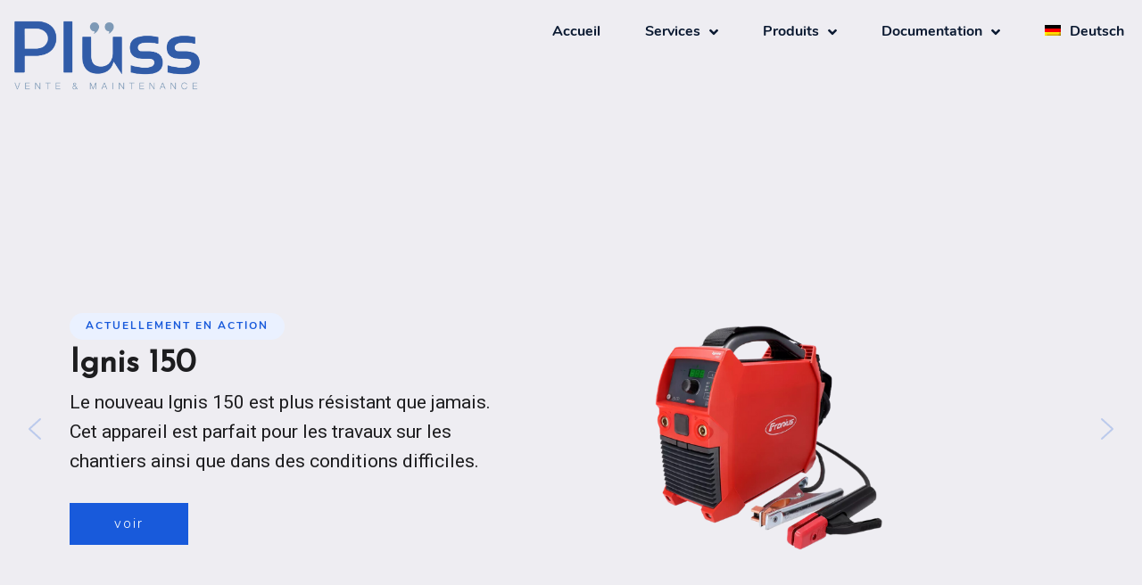

--- FILE ---
content_type: text/html; charset=UTF-8
request_url: https://pluss-sc.ch/
body_size: 26735
content:
<!DOCTYPE html>
<html lang="fr-FR">
<head>
	<meta charset="UTF-8">
	<meta name="viewport" content="width=device-width, initial-scale=1.0, viewport-fit=cover" />			<title>
			Accueil - Plüss SC		</title>
		<meta name='robots' content='index, follow, max-image-preview:large, max-snippet:-1, max-video-preview:-1' />
	<style>img:is([sizes="auto" i], [sizes^="auto," i]) { contain-intrinsic-size: 3000px 1500px }</style>
	<link rel="alternate" hreflang="fr" href="https://pluss-sc.ch" />
<link rel="alternate" hreflang="de" href="https://pluss-sc.ch/de/" />
<link rel="alternate" hreflang="x-default" href="https://pluss-sc.ch" />

	<!-- This site is optimized with the Yoast SEO plugin v20.2.1 - https://yoast.com/wordpress/plugins/seo/ -->
	<meta name="description" content="Plüss Sàrl commercialise des installations de soudage et découpage neuves et d’occasion, ainsi que de nombreux accessoires et métaux d’apport." />
	<link rel="canonical" href="https://pluss-sc.ch/" />
	<meta property="og:locale" content="fr_FR" />
	<meta property="og:type" content="website" />
	<meta property="og:title" content="Accueil - Plüss SC" />
	<meta property="og:description" content="Plüss Sàrl commercialise des installations de soudage et découpage neuves et d’occasion, ainsi que de nombreux accessoires et métaux d’apport." />
	<meta property="og:url" content="https://pluss-sc.ch/" />
	<meta property="og:site_name" content="Plüss SC" />
	<meta property="article:modified_time" content="2026-01-16T09:22:33+00:00" />
	<meta property="og:image" content="https://pluss-sc.ch/wp-content/uploads/2021/10/Photo-batiment-1024x649.jpg" />
	<meta name="twitter:card" content="summary_large_image" />
	<meta name="twitter:label1" content="Durée de lecture estimée" />
	<meta name="twitter:data1" content="3 minutes" />
	<script type="application/ld+json" class="yoast-schema-graph">{"@context":"https://schema.org","@graph":[{"@type":"WebPage","@id":"https://pluss-sc.ch/","url":"https://pluss-sc.ch/","name":"Accueil - Plüss SC","isPartOf":{"@id":"https://pluss-sc.ch/#website"},"about":{"@id":"https://pluss-sc.ch/#organization"},"primaryImageOfPage":{"@id":"https://pluss-sc.ch/#primaryimage"},"image":{"@id":"https://pluss-sc.ch/#primaryimage"},"thumbnailUrl":"https://pluss-sc.ch/wp-content/uploads/2021/10/Photo-batiment-1024x649.jpg","datePublished":"2021-08-20T08:27:13+00:00","dateModified":"2026-01-16T09:22:33+00:00","description":"Plüss Sàrl commercialise des installations de soudage et découpage neuves et d’occasion, ainsi que de nombreux accessoires et métaux d’apport.","breadcrumb":{"@id":"https://pluss-sc.ch/#breadcrumb"},"inLanguage":"fr-FR","potentialAction":[{"@type":"ReadAction","target":["https://pluss-sc.ch/"]}]},{"@type":"ImageObject","inLanguage":"fr-FR","@id":"https://pluss-sc.ch/#primaryimage","url":"https://pluss-sc.ch/wp-content/uploads/2021/10/Photo-batiment.jpg","contentUrl":"https://pluss-sc.ch/wp-content/uploads/2021/10/Photo-batiment.jpg","width":1280,"height":811},{"@type":"BreadcrumbList","@id":"https://pluss-sc.ch/#breadcrumb","itemListElement":[{"@type":"ListItem","position":1,"name":"Accueil"}]},{"@type":"WebSite","@id":"https://pluss-sc.ch/#website","url":"https://pluss-sc.ch/","name":"Plüss SC","description":"soudage et coupage","publisher":{"@id":"https://pluss-sc.ch/#organization"},"potentialAction":[{"@type":"SearchAction","target":{"@type":"EntryPoint","urlTemplate":"https://pluss-sc.ch/?s={search_term_string}"},"query-input":"required name=search_term_string"}],"inLanguage":"fr-FR"},{"@type":"Organization","@id":"https://pluss-sc.ch/#organization","name":"Plüss Sàrl","url":"https://pluss-sc.ch/","logo":{"@type":"ImageObject","inLanguage":"fr-FR","@id":"https://pluss-sc.ch/#/schema/logo/image/","url":"https://pluss-sc.ch/wp-content/uploads/2021/08/Fichier-2-1-1.svg","contentUrl":"https://pluss-sc.ch/wp-content/uploads/2021/08/Fichier-2-1-1.svg","width":792,"height":153,"caption":"Plüss Sàrl"},"image":{"@id":"https://pluss-sc.ch/#/schema/logo/image/"}}]}</script>
	<!-- / Yoast SEO plugin. -->


<link rel='dns-prefetch' href='//www.googletagmanager.com' />
<script type="text/javascript">
/* <![CDATA[ */
window._wpemojiSettings = {"baseUrl":"https:\/\/s.w.org\/images\/core\/emoji\/16.0.1\/72x72\/","ext":".png","svgUrl":"https:\/\/s.w.org\/images\/core\/emoji\/16.0.1\/svg\/","svgExt":".svg","source":{"concatemoji":"https:\/\/pluss-sc.ch\/wp-includes\/js\/wp-emoji-release.min.js?ver=bb6adb9673b8d7b93276545e29d48a4f"}};
/*! This file is auto-generated */
!function(s,n){var o,i,e;function c(e){try{var t={supportTests:e,timestamp:(new Date).valueOf()};sessionStorage.setItem(o,JSON.stringify(t))}catch(e){}}function p(e,t,n){e.clearRect(0,0,e.canvas.width,e.canvas.height),e.fillText(t,0,0);var t=new Uint32Array(e.getImageData(0,0,e.canvas.width,e.canvas.height).data),a=(e.clearRect(0,0,e.canvas.width,e.canvas.height),e.fillText(n,0,0),new Uint32Array(e.getImageData(0,0,e.canvas.width,e.canvas.height).data));return t.every(function(e,t){return e===a[t]})}function u(e,t){e.clearRect(0,0,e.canvas.width,e.canvas.height),e.fillText(t,0,0);for(var n=e.getImageData(16,16,1,1),a=0;a<n.data.length;a++)if(0!==n.data[a])return!1;return!0}function f(e,t,n,a){switch(t){case"flag":return n(e,"\ud83c\udff3\ufe0f\u200d\u26a7\ufe0f","\ud83c\udff3\ufe0f\u200b\u26a7\ufe0f")?!1:!n(e,"\ud83c\udde8\ud83c\uddf6","\ud83c\udde8\u200b\ud83c\uddf6")&&!n(e,"\ud83c\udff4\udb40\udc67\udb40\udc62\udb40\udc65\udb40\udc6e\udb40\udc67\udb40\udc7f","\ud83c\udff4\u200b\udb40\udc67\u200b\udb40\udc62\u200b\udb40\udc65\u200b\udb40\udc6e\u200b\udb40\udc67\u200b\udb40\udc7f");case"emoji":return!a(e,"\ud83e\udedf")}return!1}function g(e,t,n,a){var r="undefined"!=typeof WorkerGlobalScope&&self instanceof WorkerGlobalScope?new OffscreenCanvas(300,150):s.createElement("canvas"),o=r.getContext("2d",{willReadFrequently:!0}),i=(o.textBaseline="top",o.font="600 32px Arial",{});return e.forEach(function(e){i[e]=t(o,e,n,a)}),i}function t(e){var t=s.createElement("script");t.src=e,t.defer=!0,s.head.appendChild(t)}"undefined"!=typeof Promise&&(o="wpEmojiSettingsSupports",i=["flag","emoji"],n.supports={everything:!0,everythingExceptFlag:!0},e=new Promise(function(e){s.addEventListener("DOMContentLoaded",e,{once:!0})}),new Promise(function(t){var n=function(){try{var e=JSON.parse(sessionStorage.getItem(o));if("object"==typeof e&&"number"==typeof e.timestamp&&(new Date).valueOf()<e.timestamp+604800&&"object"==typeof e.supportTests)return e.supportTests}catch(e){}return null}();if(!n){if("undefined"!=typeof Worker&&"undefined"!=typeof OffscreenCanvas&&"undefined"!=typeof URL&&URL.createObjectURL&&"undefined"!=typeof Blob)try{var e="postMessage("+g.toString()+"("+[JSON.stringify(i),f.toString(),p.toString(),u.toString()].join(",")+"));",a=new Blob([e],{type:"text/javascript"}),r=new Worker(URL.createObjectURL(a),{name:"wpTestEmojiSupports"});return void(r.onmessage=function(e){c(n=e.data),r.terminate(),t(n)})}catch(e){}c(n=g(i,f,p,u))}t(n)}).then(function(e){for(var t in e)n.supports[t]=e[t],n.supports.everything=n.supports.everything&&n.supports[t],"flag"!==t&&(n.supports.everythingExceptFlag=n.supports.everythingExceptFlag&&n.supports[t]);n.supports.everythingExceptFlag=n.supports.everythingExceptFlag&&!n.supports.flag,n.DOMReady=!1,n.readyCallback=function(){n.DOMReady=!0}}).then(function(){return e}).then(function(){var e;n.supports.everything||(n.readyCallback(),(e=n.source||{}).concatemoji?t(e.concatemoji):e.wpemoji&&e.twemoji&&(t(e.twemoji),t(e.wpemoji)))}))}((window,document),window._wpemojiSettings);
/* ]]> */
</script>
<link rel="stylesheet" type="text/css" href="https://use.typekit.net/bkr2war.css"><style id='wp-emoji-styles-inline-css' type='text/css'>

	img.wp-smiley, img.emoji {
		display: inline !important;
		border: none !important;
		box-shadow: none !important;
		height: 1em !important;
		width: 1em !important;
		margin: 0 0.07em !important;
		vertical-align: -0.1em !important;
		background: none !important;
		padding: 0 !important;
	}
</style>
<link rel='stylesheet' id='wp-block-library-css' href='https://pluss-sc.ch/wp-includes/css/dist/block-library/style.min.css?ver=bb6adb9673b8d7b93276545e29d48a4f' type='text/css' media='all' />
<style id='classic-theme-styles-inline-css' type='text/css'>
/*! This file is auto-generated */
.wp-block-button__link{color:#fff;background-color:#32373c;border-radius:9999px;box-shadow:none;text-decoration:none;padding:calc(.667em + 2px) calc(1.333em + 2px);font-size:1.125em}.wp-block-file__button{background:#32373c;color:#fff;text-decoration:none}
</style>
<style id='global-styles-inline-css' type='text/css'>
:root{--wp--preset--aspect-ratio--square: 1;--wp--preset--aspect-ratio--4-3: 4/3;--wp--preset--aspect-ratio--3-4: 3/4;--wp--preset--aspect-ratio--3-2: 3/2;--wp--preset--aspect-ratio--2-3: 2/3;--wp--preset--aspect-ratio--16-9: 16/9;--wp--preset--aspect-ratio--9-16: 9/16;--wp--preset--color--black: #000000;--wp--preset--color--cyan-bluish-gray: #abb8c3;--wp--preset--color--white: #ffffff;--wp--preset--color--pale-pink: #f78da7;--wp--preset--color--vivid-red: #cf2e2e;--wp--preset--color--luminous-vivid-orange: #ff6900;--wp--preset--color--luminous-vivid-amber: #fcb900;--wp--preset--color--light-green-cyan: #7bdcb5;--wp--preset--color--vivid-green-cyan: #00d084;--wp--preset--color--pale-cyan-blue: #8ed1fc;--wp--preset--color--vivid-cyan-blue: #0693e3;--wp--preset--color--vivid-purple: #9b51e0;--wp--preset--gradient--vivid-cyan-blue-to-vivid-purple: linear-gradient(135deg,rgba(6,147,227,1) 0%,rgb(155,81,224) 100%);--wp--preset--gradient--light-green-cyan-to-vivid-green-cyan: linear-gradient(135deg,rgb(122,220,180) 0%,rgb(0,208,130) 100%);--wp--preset--gradient--luminous-vivid-amber-to-luminous-vivid-orange: linear-gradient(135deg,rgba(252,185,0,1) 0%,rgba(255,105,0,1) 100%);--wp--preset--gradient--luminous-vivid-orange-to-vivid-red: linear-gradient(135deg,rgba(255,105,0,1) 0%,rgb(207,46,46) 100%);--wp--preset--gradient--very-light-gray-to-cyan-bluish-gray: linear-gradient(135deg,rgb(238,238,238) 0%,rgb(169,184,195) 100%);--wp--preset--gradient--cool-to-warm-spectrum: linear-gradient(135deg,rgb(74,234,220) 0%,rgb(151,120,209) 20%,rgb(207,42,186) 40%,rgb(238,44,130) 60%,rgb(251,105,98) 80%,rgb(254,248,76) 100%);--wp--preset--gradient--blush-light-purple: linear-gradient(135deg,rgb(255,206,236) 0%,rgb(152,150,240) 100%);--wp--preset--gradient--blush-bordeaux: linear-gradient(135deg,rgb(254,205,165) 0%,rgb(254,45,45) 50%,rgb(107,0,62) 100%);--wp--preset--gradient--luminous-dusk: linear-gradient(135deg,rgb(255,203,112) 0%,rgb(199,81,192) 50%,rgb(65,88,208) 100%);--wp--preset--gradient--pale-ocean: linear-gradient(135deg,rgb(255,245,203) 0%,rgb(182,227,212) 50%,rgb(51,167,181) 100%);--wp--preset--gradient--electric-grass: linear-gradient(135deg,rgb(202,248,128) 0%,rgb(113,206,126) 100%);--wp--preset--gradient--midnight: linear-gradient(135deg,rgb(2,3,129) 0%,rgb(40,116,252) 100%);--wp--preset--font-size--small: 13px;--wp--preset--font-size--medium: 20px;--wp--preset--font-size--large: 36px;--wp--preset--font-size--x-large: 42px;--wp--preset--spacing--20: 0.44rem;--wp--preset--spacing--30: 0.67rem;--wp--preset--spacing--40: 1rem;--wp--preset--spacing--50: 1.5rem;--wp--preset--spacing--60: 2.25rem;--wp--preset--spacing--70: 3.38rem;--wp--preset--spacing--80: 5.06rem;--wp--preset--shadow--natural: 6px 6px 9px rgba(0, 0, 0, 0.2);--wp--preset--shadow--deep: 12px 12px 50px rgba(0, 0, 0, 0.4);--wp--preset--shadow--sharp: 6px 6px 0px rgba(0, 0, 0, 0.2);--wp--preset--shadow--outlined: 6px 6px 0px -3px rgba(255, 255, 255, 1), 6px 6px rgba(0, 0, 0, 1);--wp--preset--shadow--crisp: 6px 6px 0px rgba(0, 0, 0, 1);}:where(.is-layout-flex){gap: 0.5em;}:where(.is-layout-grid){gap: 0.5em;}body .is-layout-flex{display: flex;}.is-layout-flex{flex-wrap: wrap;align-items: center;}.is-layout-flex > :is(*, div){margin: 0;}body .is-layout-grid{display: grid;}.is-layout-grid > :is(*, div){margin: 0;}:where(.wp-block-columns.is-layout-flex){gap: 2em;}:where(.wp-block-columns.is-layout-grid){gap: 2em;}:where(.wp-block-post-template.is-layout-flex){gap: 1.25em;}:where(.wp-block-post-template.is-layout-grid){gap: 1.25em;}.has-black-color{color: var(--wp--preset--color--black) !important;}.has-cyan-bluish-gray-color{color: var(--wp--preset--color--cyan-bluish-gray) !important;}.has-white-color{color: var(--wp--preset--color--white) !important;}.has-pale-pink-color{color: var(--wp--preset--color--pale-pink) !important;}.has-vivid-red-color{color: var(--wp--preset--color--vivid-red) !important;}.has-luminous-vivid-orange-color{color: var(--wp--preset--color--luminous-vivid-orange) !important;}.has-luminous-vivid-amber-color{color: var(--wp--preset--color--luminous-vivid-amber) !important;}.has-light-green-cyan-color{color: var(--wp--preset--color--light-green-cyan) !important;}.has-vivid-green-cyan-color{color: var(--wp--preset--color--vivid-green-cyan) !important;}.has-pale-cyan-blue-color{color: var(--wp--preset--color--pale-cyan-blue) !important;}.has-vivid-cyan-blue-color{color: var(--wp--preset--color--vivid-cyan-blue) !important;}.has-vivid-purple-color{color: var(--wp--preset--color--vivid-purple) !important;}.has-black-background-color{background-color: var(--wp--preset--color--black) !important;}.has-cyan-bluish-gray-background-color{background-color: var(--wp--preset--color--cyan-bluish-gray) !important;}.has-white-background-color{background-color: var(--wp--preset--color--white) !important;}.has-pale-pink-background-color{background-color: var(--wp--preset--color--pale-pink) !important;}.has-vivid-red-background-color{background-color: var(--wp--preset--color--vivid-red) !important;}.has-luminous-vivid-orange-background-color{background-color: var(--wp--preset--color--luminous-vivid-orange) !important;}.has-luminous-vivid-amber-background-color{background-color: var(--wp--preset--color--luminous-vivid-amber) !important;}.has-light-green-cyan-background-color{background-color: var(--wp--preset--color--light-green-cyan) !important;}.has-vivid-green-cyan-background-color{background-color: var(--wp--preset--color--vivid-green-cyan) !important;}.has-pale-cyan-blue-background-color{background-color: var(--wp--preset--color--pale-cyan-blue) !important;}.has-vivid-cyan-blue-background-color{background-color: var(--wp--preset--color--vivid-cyan-blue) !important;}.has-vivid-purple-background-color{background-color: var(--wp--preset--color--vivid-purple) !important;}.has-black-border-color{border-color: var(--wp--preset--color--black) !important;}.has-cyan-bluish-gray-border-color{border-color: var(--wp--preset--color--cyan-bluish-gray) !important;}.has-white-border-color{border-color: var(--wp--preset--color--white) !important;}.has-pale-pink-border-color{border-color: var(--wp--preset--color--pale-pink) !important;}.has-vivid-red-border-color{border-color: var(--wp--preset--color--vivid-red) !important;}.has-luminous-vivid-orange-border-color{border-color: var(--wp--preset--color--luminous-vivid-orange) !important;}.has-luminous-vivid-amber-border-color{border-color: var(--wp--preset--color--luminous-vivid-amber) !important;}.has-light-green-cyan-border-color{border-color: var(--wp--preset--color--light-green-cyan) !important;}.has-vivid-green-cyan-border-color{border-color: var(--wp--preset--color--vivid-green-cyan) !important;}.has-pale-cyan-blue-border-color{border-color: var(--wp--preset--color--pale-cyan-blue) !important;}.has-vivid-cyan-blue-border-color{border-color: var(--wp--preset--color--vivid-cyan-blue) !important;}.has-vivid-purple-border-color{border-color: var(--wp--preset--color--vivid-purple) !important;}.has-vivid-cyan-blue-to-vivid-purple-gradient-background{background: var(--wp--preset--gradient--vivid-cyan-blue-to-vivid-purple) !important;}.has-light-green-cyan-to-vivid-green-cyan-gradient-background{background: var(--wp--preset--gradient--light-green-cyan-to-vivid-green-cyan) !important;}.has-luminous-vivid-amber-to-luminous-vivid-orange-gradient-background{background: var(--wp--preset--gradient--luminous-vivid-amber-to-luminous-vivid-orange) !important;}.has-luminous-vivid-orange-to-vivid-red-gradient-background{background: var(--wp--preset--gradient--luminous-vivid-orange-to-vivid-red) !important;}.has-very-light-gray-to-cyan-bluish-gray-gradient-background{background: var(--wp--preset--gradient--very-light-gray-to-cyan-bluish-gray) !important;}.has-cool-to-warm-spectrum-gradient-background{background: var(--wp--preset--gradient--cool-to-warm-spectrum) !important;}.has-blush-light-purple-gradient-background{background: var(--wp--preset--gradient--blush-light-purple) !important;}.has-blush-bordeaux-gradient-background{background: var(--wp--preset--gradient--blush-bordeaux) !important;}.has-luminous-dusk-gradient-background{background: var(--wp--preset--gradient--luminous-dusk) !important;}.has-pale-ocean-gradient-background{background: var(--wp--preset--gradient--pale-ocean) !important;}.has-electric-grass-gradient-background{background: var(--wp--preset--gradient--electric-grass) !important;}.has-midnight-gradient-background{background: var(--wp--preset--gradient--midnight) !important;}.has-small-font-size{font-size: var(--wp--preset--font-size--small) !important;}.has-medium-font-size{font-size: var(--wp--preset--font-size--medium) !important;}.has-large-font-size{font-size: var(--wp--preset--font-size--large) !important;}.has-x-large-font-size{font-size: var(--wp--preset--font-size--x-large) !important;}
:where(.wp-block-post-template.is-layout-flex){gap: 1.25em;}:where(.wp-block-post-template.is-layout-grid){gap: 1.25em;}
:where(.wp-block-columns.is-layout-flex){gap: 2em;}:where(.wp-block-columns.is-layout-grid){gap: 2em;}
:root :where(.wp-block-pullquote){font-size: 1.5em;line-height: 1.6;}
</style>
<link rel='stylesheet' id='wpml-blocks-css' href='https://pluss-sc.ch/wp-content/plugins/sitepress-multilingual-cms/dist/css/blocks/styles.css?ver=4.6.0' type='text/css' media='all' />
<link rel='stylesheet' id='wpml-legacy-horizontal-list-0-css' href='//pluss-sc.ch/wp-content/plugins/sitepress-multilingual-cms/templates/language-switchers/legacy-list-horizontal/style.min.css?ver=1' type='text/css' media='all' />
<link rel='stylesheet' id='wpml-menu-item-0-css' href='//pluss-sc.ch/wp-content/plugins/sitepress-multilingual-cms/templates/language-switchers/menu-item/style.min.css?ver=1' type='text/css' media='all' />
<style id='wpml-menu-item-0-inline-css' type='text/css'>
.wpml-ls-flag{ margin-right:10px; }
</style>
<link rel='stylesheet' id='font-awesome-all-css' href='https://pluss-sc.ch/wp-content/plugins/jet-menu/assets/public/lib/font-awesome/css/all.min.css?ver=5.12.0' type='text/css' media='all' />
<link rel='stylesheet' id='font-awesome-v4-shims-css' href='https://pluss-sc.ch/wp-content/plugins/jet-menu/assets/public/lib/font-awesome/css/v4-shims.min.css?ver=5.12.0' type='text/css' media='all' />
<link rel='stylesheet' id='jet-menu-public-styles-css' href='https://pluss-sc.ch/wp-content/plugins/jet-menu/assets/public/css/public.css?ver=2.1.6' type='text/css' media='all' />
<link rel='stylesheet' id='elementor-icons-css' href='https://pluss-sc.ch/wp-content/plugins/elementor/assets/lib/eicons/css/elementor-icons.min.css?ver=5.18.0' type='text/css' media='all' />
<link rel='stylesheet' id='elementor-frontend-legacy-css' href='https://pluss-sc.ch/wp-content/plugins/elementor/assets/css/frontend-legacy.min.css?ver=3.11.2' type='text/css' media='all' />
<link rel='stylesheet' id='elementor-frontend-css' href='https://pluss-sc.ch/wp-content/plugins/elementor/assets/css/frontend.min.css?ver=3.11.2' type='text/css' media='all' />
<style id='elementor-frontend-inline-css' type='text/css'>
.elementor-kit-5{--e-global-color-primary:#185ADB;--e-global-color-secondary:#0A1931;--e-global-color-text:#1D1D1F;--e-global-color-accent:#61CE70;--e-global-color-a3ee51b:#EAF1FF;--e-global-color-3b2d0d7:#0A1931;--e-global-color-70da83d:#EEEDF2;--e-global-color-30df4ef:#1D1D1F;--e-global-color-97af5ac:#185ADB;--e-global-typography-primary-font-family:"nunito";--e-global-typography-primary-font-weight:600;--e-global-typography-primary-line-height:1.2em;--e-global-typography-secondary-font-family:"josefin-sans";--e-global-typography-secondary-font-size:1.5rem;--e-global-typography-secondary-font-weight:400;--e-global-typography-secondary-line-height:1.2em;--e-global-typography-text-font-family:"nunito";--e-global-typography-text-font-weight:400;--e-global-typography-text-line-height:1.2em;--e-global-typography-accent-font-family:"nunito";--e-global-typography-accent-font-weight:bold;color:var( --e-global-color-text );font-family:"nunito", Sans-serif;font-weight:400;background-color:#EEEDF2;}.elementor-kit-5 a{color:var( --e-global-color-primary );}.elementor-kit-5 h1{font-family:"josefin-sans", Sans-serif;font-size:20px;font-weight:bold;text-transform:uppercase;}.elementor-kit-5 h2{font-family:"josefin-sans", Sans-serif;font-size:1.5rem;font-weight:bold;}.elementor-kit-5 button,.elementor-kit-5 input[type="button"],.elementor-kit-5 input[type="submit"],.elementor-kit-5 .elementor-button{font-family:var( --e-global-typography-primary-font-family ), Sans-serif;font-weight:var( --e-global-typography-primary-font-weight );line-height:var( --e-global-typography-primary-line-height );color:#FFFFFF;background-color:var( --e-global-color-primary );border-style:solid;border-width:1px 1px 1px 1px;border-color:var( --e-global-color-primary );border-radius:0px 0px 0px 0px;}.elementor-kit-5 button:hover,.elementor-kit-5 button:focus,.elementor-kit-5 input[type="button"]:hover,.elementor-kit-5 input[type="button"]:focus,.elementor-kit-5 input[type="submit"]:hover,.elementor-kit-5 input[type="submit"]:focus,.elementor-kit-5 .elementor-button:hover,.elementor-kit-5 .elementor-button:focus{color:var( --e-global-color-primary );background-color:#185ADB24;border-style:solid;border-width:1px 1px 1px 1px;border-color:var( --e-global-color-primary );border-radius:0px 0px 0px 0px;}.elementor-section.elementor-section-boxed > .elementor-container{max-width:1310px;}.e-con{--container-max-width:1310px;}.elementor-widget:not(:last-child){margin-bottom:20px;}.elementor-element{--widgets-spacing:20px;}{}h1.entry-title{display:var(--page-title-display);}.elementor-kit-5 e-page-transition{background-color:#FFBC7D;}@media(max-width:1024px){.elementor-kit-5 button,.elementor-kit-5 input[type="button"],.elementor-kit-5 input[type="submit"],.elementor-kit-5 .elementor-button{line-height:var( --e-global-typography-primary-line-height );}.elementor-section.elementor-section-boxed > .elementor-container{max-width:1024px;}.e-con{--container-max-width:1024px;}}@media(max-width:767px){.elementor-kit-5 button,.elementor-kit-5 input[type="button"],.elementor-kit-5 input[type="submit"],.elementor-kit-5 .elementor-button{line-height:var( --e-global-typography-primary-line-height );}.elementor-section.elementor-section-boxed > .elementor-container{max-width:767px;}.e-con{--container-max-width:767px;}}/* Start custom CSS */.custom-logo,
.site-header .logo {
  max-width: 100% !important;
  width: 300px !important;
  height: auto !important;
}

section:hover .click-child a{
    color: #fff !important;
}
section:hover .click-child{
   background-color: #0a1931 !important;
}

/*.pdficon{
background-image: url('https://dev.pluss-sc.ch/wp-content/uploads/2021/09/pdf.png');
background-repeat: no-repeat;
background-position: left;
background-size: contain;
background-origin: content-box;
padding-left: 5px;
}
*/
.pdficon:before {
    content:url('https://dev.pluss-sc.ch/wp-content/uploads/2021/09/pdf.png'); 	
    left:0; 	
    position:absolute; 	
    top:17px; 	
    width:100%;
}/* End custom CSS */
.elementor-31 .elementor-element.elementor-element-0ef039e > .elementor-container{max-width:500px;}.elementor-31 .elementor-element.elementor-element-af67244 .elementor-blockquote{background-color:var( --e-global-color-a3ee51b );border-radius:0px;}.elementor-31 .elementor-element.elementor-element-52e95a0{--spacer-size:50px;}.elementor-31 .elementor-element.elementor-element-fd81935 > .elementor-container{min-height:506px;}.elementor-31 .elementor-element.elementor-element-fd81935 > .elementor-container > .elementor-row > .elementor-column > .elementor-column-wrap > .elementor-widget-wrap{align-content:center;align-items:center;}.elementor-31 .elementor-element.elementor-element-fd81935:not(.elementor-motion-effects-element-type-background), .elementor-31 .elementor-element.elementor-element-fd81935 > .elementor-motion-effects-container > .elementor-motion-effects-layer{background-color:var( --e-global-color-3b2d0d7 );}.elementor-31 .elementor-element.elementor-element-fd81935{transition:background 0.3s, border 0.3s, border-radius 0.3s, box-shadow 0.3s;}.elementor-31 .elementor-element.elementor-element-fd81935 > .elementor-background-overlay{transition:background 0.3s, border-radius 0.3s, opacity 0.3s;}.elementor-31 .elementor-element.elementor-element-4c5de5c{--spacer-size:50px;}.elementor-31 .elementor-element.elementor-element-74dd0bb > .elementor-container > .elementor-row > .elementor-column > .elementor-column-wrap > .elementor-widget-wrap{align-content:space-between;align-items:space-between;}.elementor-31 .elementor-element.elementor-element-77dd019 > .elementor-column-wrap > .elementor-widget-wrap > .elementor-widget:not(.elementor-widget__width-auto):not(.elementor-widget__width-initial):not(:last-child):not(.elementor-absolute){margin-bottom:10px;}.elementor-31 .elementor-element.elementor-element-35a1d5c .elementor-icon-wrapper{text-align:left;}.elementor-31 .elementor-element.elementor-element-35a1d5c.elementor-view-stacked .elementor-icon{background-color:#FFFFFF;}.elementor-31 .elementor-element.elementor-element-35a1d5c.elementor-view-framed .elementor-icon, .elementor-31 .elementor-element.elementor-element-35a1d5c.elementor-view-default .elementor-icon{color:#FFFFFF;border-color:#FFFFFF;}.elementor-31 .elementor-element.elementor-element-35a1d5c.elementor-view-framed .elementor-icon, .elementor-31 .elementor-element.elementor-element-35a1d5c.elementor-view-default .elementor-icon svg{fill:#FFFFFF;}.elementor-31 .elementor-element.elementor-element-35a1d5c .elementor-icon{font-size:40px;}.elementor-31 .elementor-element.elementor-element-35a1d5c > .elementor-widget-container{padding:9px 9px 9px 9px;}.elementor-31 .elementor-element.elementor-element-34aa88d .elementor-heading-title{color:#FFFFFF;font-family:var( --e-global-typography-secondary-font-family ), Sans-serif;font-size:var( --e-global-typography-secondary-font-size );font-weight:var( --e-global-typography-secondary-font-weight );line-height:var( --e-global-typography-secondary-line-height );}.elementor-31 .elementor-element.elementor-element-342cf52{column-gap:0px;text-align:left;color:#FFFFFF;}.elementor-31 .elementor-element.elementor-element-342cf52 > .elementor-widget-container{margin:0px 0px 0px 0px;padding:0px 0px 0px 0px;}.elementor-31 .elementor-element.elementor-element-abb89ac .elementor-button{font-family:var( --e-global-typography-accent-font-family ), Sans-serif;font-weight:var( --e-global-typography-accent-font-weight );background-color:#315CA8;border-style:none;padding:16px 50px 16px 50px;}.elementor-31 .elementor-element.elementor-element-abb89ac .elementor-button:hover, .elementor-31 .elementor-element.elementor-element-abb89ac .elementor-button:focus{color:#315CA8;background-color:#E2ECFF;}.elementor-31 .elementor-element.elementor-element-abb89ac .elementor-button:hover svg, .elementor-31 .elementor-element.elementor-element-abb89ac .elementor-button:focus svg{fill:#315CA8;}.elementor-31 .elementor-element.elementor-element-8c73e5c > .elementor-column-wrap > .elementor-widget-wrap > .elementor-widget:not(.elementor-widget__width-auto):not(.elementor-widget__width-initial):not(:last-child):not(.elementor-absolute){margin-bottom:10px;}.elementor-31 .elementor-element.elementor-element-18b8947 .elementor-icon-wrapper{text-align:left;}.elementor-31 .elementor-element.elementor-element-18b8947.elementor-view-stacked .elementor-icon{background-color:#FFFFFF;}.elementor-31 .elementor-element.elementor-element-18b8947.elementor-view-framed .elementor-icon, .elementor-31 .elementor-element.elementor-element-18b8947.elementor-view-default .elementor-icon{color:#FFFFFF;border-color:#FFFFFF;}.elementor-31 .elementor-element.elementor-element-18b8947.elementor-view-framed .elementor-icon, .elementor-31 .elementor-element.elementor-element-18b8947.elementor-view-default .elementor-icon svg{fill:#FFFFFF;}.elementor-31 .elementor-element.elementor-element-7c8e794 .elementor-heading-title{color:#FFFFFF;font-family:var( --e-global-typography-secondary-font-family ), Sans-serif;font-size:var( --e-global-typography-secondary-font-size );font-weight:var( --e-global-typography-secondary-font-weight );line-height:var( --e-global-typography-secondary-line-height );}.elementor-31 .elementor-element.elementor-element-30c195e{column-gap:0px;color:#FFFFFF;}.elementor-31 .elementor-element.elementor-element-738bcf2 .elementor-button{font-family:var( --e-global-typography-accent-font-family ), Sans-serif;font-weight:var( --e-global-typography-accent-font-weight );background-color:#315CA8;border-style:none;padding:16px 50px 16px 50px;}.elementor-31 .elementor-element.elementor-element-738bcf2 .elementor-button:hover, .elementor-31 .elementor-element.elementor-element-738bcf2 .elementor-button:focus{color:#315CA8;background-color:#E2ECFF;}.elementor-31 .elementor-element.elementor-element-738bcf2 .elementor-button:hover svg, .elementor-31 .elementor-element.elementor-element-738bcf2 .elementor-button:focus svg{fill:#315CA8;}.elementor-31 .elementor-element.elementor-element-eb409ea > .elementor-column-wrap > .elementor-widget-wrap > .elementor-widget:not(.elementor-widget__width-auto):not(.elementor-widget__width-initial):not(:last-child):not(.elementor-absolute){margin-bottom:10px;}.elementor-31 .elementor-element.elementor-element-6e61f67 .elementor-icon-wrapper{text-align:left;}.elementor-31 .elementor-element.elementor-element-6e61f67.elementor-view-stacked .elementor-icon{background-color:#FFFFFF;}.elementor-31 .elementor-element.elementor-element-6e61f67.elementor-view-framed .elementor-icon, .elementor-31 .elementor-element.elementor-element-6e61f67.elementor-view-default .elementor-icon{color:#FFFFFF;border-color:#FFFFFF;}.elementor-31 .elementor-element.elementor-element-6e61f67.elementor-view-framed .elementor-icon, .elementor-31 .elementor-element.elementor-element-6e61f67.elementor-view-default .elementor-icon svg{fill:#FFFFFF;}.elementor-31 .elementor-element.elementor-element-6e61f67 .elementor-icon{font-size:54px;}.elementor-31 .elementor-element.elementor-element-4e7a189 .elementor-heading-title{color:#FFFFFF;font-family:var( --e-global-typography-secondary-font-family ), Sans-serif;font-size:var( --e-global-typography-secondary-font-size );font-weight:var( --e-global-typography-secondary-font-weight );line-height:var( --e-global-typography-secondary-line-height );}.elementor-31 .elementor-element.elementor-element-333a97d{color:#FFFFFF;}.elementor-31 .elementor-element.elementor-element-1eecc01 .elementor-button{font-family:var( --e-global-typography-accent-font-family ), Sans-serif;font-weight:var( --e-global-typography-accent-font-weight );fill:var( --e-global-color-70da83d );color:var( --e-global-color-70da83d );background-color:#315CA8;border-style:none;padding:16px 50px 16px 50px;}.elementor-31 .elementor-element.elementor-element-1eecc01 .elementor-button:hover, .elementor-31 .elementor-element.elementor-element-1eecc01 .elementor-button:focus{color:#315CA8;background-color:#E2ECFF;}.elementor-31 .elementor-element.elementor-element-1eecc01 .elementor-button:hover svg, .elementor-31 .elementor-element.elementor-element-1eecc01 .elementor-button:focus svg{fill:#315CA8;}.elementor-31 .elementor-element.elementor-element-76721d6{--spacer-size:50px;}.elementor-31 .elementor-element.elementor-element-8de5f2a{--spacer-size:50px;}.elementor-31 .elementor-element.elementor-element-d24dcf0 .elementor-wrapper{aspect-ratio:16 / 9;}.elementor-31 .elementor-element.elementor-element-62b3f7e{--spacer-size:50px;}.elementor-31 .elementor-element.elementor-element-7259efd .elementor-heading-title{font-family:var( --e-global-typography-secondary-font-family ), Sans-serif;font-size:var( --e-global-typography-secondary-font-size );font-weight:var( --e-global-typography-secondary-font-weight );line-height:var( --e-global-typography-secondary-line-height );}.elementor-msie .elementor-31 .elementor-element.elementor-element-542705f .elementor-portfolio-item{width:calc( 100% / 3 );}.elementor-31 .elementor-element.elementor-element-542705f{--grid-column-gap:0px;--grid-row-gap:0px;}.elementor-31 .elementor-element.elementor-element-542705f a .elementor-portfolio-item__overlay{background-color:#185ADBC7;}.elementor-31 .elementor-element.elementor-element-4469614{--spacer-size:50px;}.elementor-31 .elementor-element.elementor-element-41776da .elementor-wrapper{aspect-ratio:16 / 9;}.elementor-31 .elementor-element.elementor-element-dd892e7{--spacer-size:50px;}.elementor-31 .elementor-element.elementor-element-d19feb9 > .elementor-container{min-height:506px;}.elementor-31 .elementor-element.elementor-element-d19feb9 > .elementor-container > .elementor-row > .elementor-column > .elementor-column-wrap > .elementor-widget-wrap{align-content:center;align-items:center;}.elementor-31 .elementor-element.elementor-element-d19feb9:not(.elementor-motion-effects-element-type-background), .elementor-31 .elementor-element.elementor-element-d19feb9 > .elementor-motion-effects-container > .elementor-motion-effects-layer{background-color:#0A1931;}.elementor-31 .elementor-element.elementor-element-d19feb9{transition:background 0.3s, border 0.3s, border-radius 0.3s, box-shadow 0.3s;padding:0px 40px 0px 40px;}.elementor-31 .elementor-element.elementor-element-d19feb9 > .elementor-background-overlay{transition:background 0.3s, border-radius 0.3s, opacity 0.3s;}.elementor-31 .elementor-element.elementor-element-1744861 .elementor-heading-title{color:#FFFFFF;font-family:var( --e-global-typography-secondary-font-family ), Sans-serif;font-size:var( --e-global-typography-secondary-font-size );font-weight:var( --e-global-typography-secondary-font-weight );line-height:var( --e-global-typography-secondary-line-height );}.elementor-31 .elementor-element.elementor-element-06db1e2{color:#FFFFFF;}.elementor-31 .elementor-element.elementor-element-cf2b99f > .elementor-container{min-height:506px;}.elementor-31 .elementor-element.elementor-element-cf2b99f > .elementor-container > .elementor-row > .elementor-column > .elementor-column-wrap > .elementor-widget-wrap{align-content:center;align-items:center;}.elementor-31 .elementor-element.elementor-element-cf2b99f:not(.elementor-motion-effects-element-type-background), .elementor-31 .elementor-element.elementor-element-cf2b99f > .elementor-motion-effects-container > .elementor-motion-effects-layer{background-color:var( --e-global-color-a3ee51b );}.elementor-31 .elementor-element.elementor-element-cf2b99f{transition:background 0.3s, border 0.3s, border-radius 0.3s, box-shadow 0.3s;padding:0px 40px 0px 40px;}.elementor-31 .elementor-element.elementor-element-cf2b99f > .elementor-background-overlay{transition:background 0.3s, border-radius 0.3s, opacity 0.3s;}.elementor-31 .elementor-element.elementor-element-9de2b99{text-align:center;}.elementor-31 .elementor-element.elementor-element-9de2b99 .elementor-heading-title{color:#315CA8;font-family:var( --e-global-typography-secondary-font-family ), Sans-serif;font-size:var( --e-global-typography-secondary-font-size );font-weight:var( --e-global-typography-secondary-font-weight );line-height:var( --e-global-typography-secondary-line-height );}.elementor-31 .elementor-element.elementor-element-edde68c.elementor-arrows-yes .elementor-main-swiper{width:calc( 61% - 40px );}.elementor-31 .elementor-element.elementor-element-edde68c .elementor-main-swiper{width:61%;}.elementor-31 .elementor-element.elementor-element-edde68c .elementor-main-swiper .swiper-slide{border-radius:0px;}.elementor-31 .elementor-element.elementor-element-edde68c.elementor-testimonial--layout-image_inline .elementor-testimonial__footer,
					.elementor-31 .elementor-element.elementor-element-edde68c.elementor-testimonial--layout-image_stacked .elementor-testimonial__footer{margin-top:19px;}.elementor-31 .elementor-element.elementor-element-edde68c.elementor-testimonial--layout-image_above .elementor-testimonial__footer{margin-bottom:19px;}.elementor-31 .elementor-element.elementor-element-edde68c.elementor-testimonial--layout-image_left .elementor-testimonial__footer{padding-right:19px;}.elementor-31 .elementor-element.elementor-element-edde68c.elementor-testimonial--layout-image_right .elementor-testimonial__footer{padding-left:19px;}.elementor-31 .elementor-element.elementor-element-edde68c .elementor-testimonial__name{color:#315CA8;}.elementor-31 .elementor-element.elementor-element-edde68c .elementor-swiper-button{font-size:20px;}:root{--page-title-display:none;}@media(max-width:1024px){.elementor-31 .elementor-element.elementor-element-34aa88d .elementor-heading-title{font-size:var( --e-global-typography-secondary-font-size );line-height:var( --e-global-typography-secondary-line-height );}.elementor-31 .elementor-element.elementor-element-7c8e794 .elementor-heading-title{font-size:var( --e-global-typography-secondary-font-size );line-height:var( --e-global-typography-secondary-line-height );}.elementor-31 .elementor-element.elementor-element-4e7a189 .elementor-heading-title{font-size:var( --e-global-typography-secondary-font-size );line-height:var( --e-global-typography-secondary-line-height );}.elementor-31 .elementor-element.elementor-element-7259efd .elementor-heading-title{font-size:var( --e-global-typography-secondary-font-size );line-height:var( --e-global-typography-secondary-line-height );}.elementor-msie .elementor-31 .elementor-element.elementor-element-542705f .elementor-portfolio-item{width:calc( 100% / 3 );}.elementor-31 .elementor-element.elementor-element-d19feb9{padding:40px 40px 40px 40px;}.elementor-31 .elementor-element.elementor-element-1744861 .elementor-heading-title{font-size:var( --e-global-typography-secondary-font-size );line-height:var( --e-global-typography-secondary-line-height );}.elementor-31 .elementor-element.elementor-element-cf2b99f{padding:40px 40px 40px 40px;}.elementor-31 .elementor-element.elementor-element-9de2b99 .elementor-heading-title{font-size:var( --e-global-typography-secondary-font-size );line-height:var( --e-global-typography-secondary-line-height );}}@media(min-width:768px){.elementor-31 .elementor-element.elementor-element-fa46994{width:100%;}}@media(max-width:767px){.elementor-31 .elementor-element.elementor-element-07ac8f8 > .elementor-element-populated > .elementor-widget-wrap{padding:0px 0px 0px 0px;}.elementor-31 .elementor-element.elementor-element-74dd0bb{padding:0px 0px 0px 0px;}.elementor-31 .elementor-element.elementor-element-35a1d5c .elementor-icon-wrapper{text-align:center;}.elementor-31 .elementor-element.elementor-element-34aa88d{text-align:center;}.elementor-31 .elementor-element.elementor-element-34aa88d .elementor-heading-title{font-size:var( --e-global-typography-secondary-font-size );line-height:var( --e-global-typography-secondary-line-height );}.elementor-31 .elementor-element.elementor-element-342cf52{text-align:center;}.elementor-31 .elementor-element.elementor-element-18b8947 .elementor-icon-wrapper{text-align:center;}.elementor-31 .elementor-element.elementor-element-7c8e794{text-align:center;}.elementor-31 .elementor-element.elementor-element-7c8e794 .elementor-heading-title{font-size:var( --e-global-typography-secondary-font-size );line-height:var( --e-global-typography-secondary-line-height );}.elementor-31 .elementor-element.elementor-element-30c195e{text-align:center;}.elementor-31 .elementor-element.elementor-element-6e61f67 .elementor-icon-wrapper{text-align:center;}.elementor-31 .elementor-element.elementor-element-4e7a189{text-align:center;}.elementor-31 .elementor-element.elementor-element-4e7a189 .elementor-heading-title{font-size:var( --e-global-typography-secondary-font-size );line-height:var( --e-global-typography-secondary-line-height );}.elementor-31 .elementor-element.elementor-element-333a97d{text-align:center;}.elementor-31 .elementor-element.elementor-element-7259efd{text-align:center;}.elementor-31 .elementor-element.elementor-element-7259efd .elementor-heading-title{font-size:var( --e-global-typography-secondary-font-size );line-height:var( --e-global-typography-secondary-line-height );}.elementor-msie .elementor-31 .elementor-element.elementor-element-542705f .elementor-portfolio-item{width:calc( 100% / 1 );}.elementor-31 .elementor-element.elementor-element-caf92a6 > .elementor-element-populated > .elementor-widget-wrap{padding:0px 0px 0px 0px;}.elementor-31 .elementor-element.elementor-element-1744861 .elementor-heading-title{font-size:var( --e-global-typography-secondary-font-size );line-height:var( --e-global-typography-secondary-line-height );}.elementor-31 .elementor-element.elementor-element-06db1e2{text-align:left;}.elementor-31 .elementor-element.elementor-element-3e3c693 > .elementor-element-populated > .elementor-widget-wrap{padding:0px 0px 0px 0px;}.elementor-31 .elementor-element.elementor-element-9de2b99{text-align:center;}.elementor-31 .elementor-element.elementor-element-9de2b99 .elementor-heading-title{font-size:var( --e-global-typography-secondary-font-size );line-height:var( --e-global-typography-secondary-line-height );}}
.elementor-6 .elementor-element.elementor-element-9c519c3:not(.elementor-motion-effects-element-type-background), .elementor-6 .elementor-element.elementor-element-9c519c3 > .elementor-motion-effects-container > .elementor-motion-effects-layer{background-color:var( --e-global-color-70da83d );}.elementor-6 .elementor-element.elementor-element-9c519c3{transition:background 0.3s, border 0.3s, border-radius 0.3s, box-shadow 0.3s;margin-top:0px;margin-bottom:0px;padding:0px 0px 35px 0px;z-index:10000;}.elementor-6 .elementor-element.elementor-element-9c519c3 > .elementor-background-overlay{transition:background 0.3s, border-radius 0.3s, opacity 0.3s;}.elementor-bc-flex-widget .elementor-6 .elementor-element.elementor-element-466dc75.elementor-column .elementor-column-wrap{align-items:flex-start;}.elementor-6 .elementor-element.elementor-element-466dc75.elementor-column.elementor-element[data-element_type="column"] > .elementor-column-wrap.elementor-element-populated > .elementor-widget-wrap{align-content:flex-start;align-items:flex-start;}.elementor-6 .elementor-element.elementor-element-466dc75.elementor-column > .elementor-column-wrap > .elementor-widget-wrap{justify-content:flex-start;}.elementor-6 .elementor-element.elementor-element-86dbade{text-align:left;}.elementor-6 .elementor-element.elementor-element-86dbade img{max-width:220px;}.elementor-6 .elementor-element.elementor-element-7e431b0 .jet-menu{justify-content:flex-end !important;}.jet-desktop-menu-active .elementor-6 .elementor-element.elementor-element-7e431b0 .jet-menu > .jet-menu-item{flex-grow:0;}.jet-desktop-menu-active .elementor-6 .elementor-element.elementor-element-7e431b0 .jet-menu{min-width:0px;}.elementor-6 .elementor-element.elementor-element-7e431b0 .jet-menu .jet-menu-item .top-level-link{font-family:"nunito", Sans-serif;font-weight:bold;color:var( --e-global-color-3b2d0d7 );margin:0px 0px 0px 030px;}.elementor-6 .elementor-element.elementor-element-7e431b0 .jet-menu .jet-menu-item .jet-menu-item-desc.top-level-desc{color:var( --e-global-color-3b2d0d7 );}.elementor-6 .elementor-element.elementor-element-7e431b0 .jet-menu .jet-menu-item .top-level-link .jet-menu-icon{color:var( --e-global-color-3b2d0d7 );}.elementor-6 .elementor-element.elementor-element-7e431b0 .jet-menu .jet-menu-item .top-level-link .jet-dropdown-arrow{color:var( --e-global-color-3b2d0d7 );}.elementor-6 .elementor-element.elementor-element-7e431b0 .jet-menu .jet-menu-item:hover > .top-level-link{color:var( --e-global-color-primary );}.elementor-6 .elementor-element.elementor-element-7e431b0 .jet-menu .jet-menu-item:hover > .top-level-link .jet-menu-item-desc.top-level-desc{color:var( --e-global-color-primary );}.elementor-6 .elementor-element.elementor-element-7e431b0 .jet-menu .jet-menu-item:hover > .top-level-link .jet-menu-icon{color:var( --e-global-color-primary );}.elementor-6 .elementor-element.elementor-element-7e431b0 .jet-menu .jet-menu-item:hover > .top-level-link .jet-dropdown-arrow{color:var( --e-global-color-primary );}.elementor-6 .elementor-element.elementor-element-7e431b0 .jet-menu li.jet-sub-menu-item .sub-level-link{font-family:"nunito", Sans-serif;color:var( --e-global-color-3b2d0d7 );background-color:var( --e-global-color-70da83d );box-shadow:0px 0px 0px 0px rgba(0.017349243164081683, 0.017349243164081683, 0.017349243164081683, 0) inset;}.elementor-6 .elementor-element.elementor-element-7e431b0 .jet-menu .jet-menu-item-desc.sub-level-desc{font-family:"nunito", Sans-serif;color:var( --e-global-color-3b2d0d7 );}.elementor-6 .elementor-element.elementor-element-7e431b0 .jet-menu li.jet-sub-menu-item:hover > .sub-level-link{color:var( --e-global-color-primary );}.elementor-6 .elementor-element.elementor-element-7e431b0 .jet-mobile-menu__toggle .jet-mobile-menu__toggle-icon{color:var( --e-global-color-primary );}.elementor-6 .elementor-element.elementor-element-7e431b0 .jet-mobile-menu__container .jet-mobile-menu__back i{color:var( --e-global-color-primary );}.elementor-6 .elementor-element.elementor-element-7e431b0 .jet-mobile-menu__container .jet-mobile-menu__back svg{color:var( --e-global-color-primary );}.elementor-6 .elementor-element.elementor-element-7e431b0 .jet-mobile-menu__container{z-index:999;}.elementor-6 .elementor-element.elementor-element-7e431b0 .jet-mobile-menu-widget .jet-mobile-menu-cover{z-index:calc(999-1);}.elementor-6 .elementor-element.elementor-element-7e431b0 .jet-mobile-menu__item .jet-menu-label{font-size:20px;}.elementor-6 .elementor-element.elementor-element-7e431b0 .jet-mobile-menu__item .jet-menu-badge{align-self:flex-start;}@media(max-width:767px){.elementor-6 .elementor-element.elementor-element-9c519c3 > .elementor-container{max-width:500px;}.elementor-6 .elementor-element.elementor-element-466dc75{width:50%;}.elementor-6 .elementor-element.elementor-element-86dbade img{max-width:100px;}.elementor-6 .elementor-element.elementor-element-d919288{width:50%;}.elementor-bc-flex-widget .elementor-6 .elementor-element.elementor-element-d919288.elementor-column .elementor-column-wrap{align-items:center;}.elementor-6 .elementor-element.elementor-element-d919288.elementor-column.elementor-element[data-element_type="column"] > .elementor-column-wrap.elementor-element-populated > .elementor-widget-wrap{align-content:center;align-items:center;}.elementor-6 .elementor-element.elementor-element-d919288.elementor-column > .elementor-column-wrap > .elementor-widget-wrap{justify-content:flex-end;}.elementor-6 .elementor-element.elementor-element-ee590d5{width:auto;max-width:auto;}.elementor-6 .elementor-element.elementor-element-7e431b0 .jet-mobile-menu__toggle .jet-mobile-menu__toggle-icon i{font-size:25px;}.elementor-6 .elementor-element.elementor-element-7e431b0 .jet-mobile-menu__toggle .jet-mobile-menu__toggle-icon svg{width:25px;}.elementor-6 .elementor-element.elementor-element-7e431b0 .jet-mobile-menu__container .jet-mobile-menu__back i{font-size:35px;}.elementor-6 .elementor-element.elementor-element-7e431b0 .jet-mobile-menu__container{width:100%;}.elementor-6 .elementor-element.elementor-element-7e431b0 .jet-mobile-menu__item .jet-dropdown-arrow i{font-size:15px;}.elementor-6 .elementor-element.elementor-element-7e431b0 .jet-mobile-menu__item .jet-dropdown-arrow svg{width:15px;}.elementor-6 .elementor-element.elementor-element-7e431b0{width:auto;max-width:auto;}}@media(min-width:768px){.elementor-6 .elementor-element.elementor-element-466dc75{width:17.786%;}.elementor-6 .elementor-element.elementor-element-d919288{width:82.214%;}}@media(max-width:1024px) and (min-width:768px){.elementor-6 .elementor-element.elementor-element-466dc75{width:20%;}.elementor-6 .elementor-element.elementor-element-d919288{width:80%;}}/* Start custom CSS for image, class: .elementor-element-86dbade */.elementor-widget-image a img[src$=".svg"] {
    width: 100%;
    min-width: 220px;
}/* End custom CSS */
/* Start custom CSS for section, class: .elementor-element-9c519c3 */.elementor-6 .elementor-element.elementor-element-9c519c3 .elementor-widget:not(:last-child) {
    margin-bottom: 0px;
}/* End custom CSS */
.elementor-1672 .elementor-element.elementor-element-9dbc9c0{transition:background 0.3s, border 0.3s, border-radius 0.3s, box-shadow 0.3s;padding:80px 0px 0px 0px;}.elementor-1672 .elementor-element.elementor-element-9dbc9c0 > .elementor-background-overlay{transition:background 0.3s, border-radius 0.3s, opacity 0.3s;}.elementor-1672 .elementor-element.elementor-element-5c418d2{line-height:1.3em;}.elementor-1672 .elementor-element.elementor-element-5c418d2 > .elementor-widget-container{margin:0px 0px -21px 0px;}.elementor-1672 .elementor-element.elementor-element-5e92013{line-height:1.3em;}.elementor-1672 .elementor-element.elementor-element-6bd8eab > .elementor-column-wrap > .elementor-widget-wrap > .elementor-widget:not(.elementor-widget__width-auto):not(.elementor-widget__width-initial):not(:last-child):not(.elementor-absolute){margin-bottom:10px;}.elementor-1672 .elementor-element.elementor-element-920f1ab > .elementor-widget-container{padding:20px 0px 0px 0px;}.elementor-1672 .elementor-element.elementor-element-4c78796{line-height:1.2em;}.elementor-1672 .elementor-element.elementor-element-4c78796 > .elementor-widget-container{margin:-14px 0px -14px 0px;padding:0px 0px 0px 0px;}.elementor-1672 .elementor-element.elementor-element-d937aab > .elementor-widget-container{padding:20px 0px 0px 0px;}.elementor-1672 .elementor-element.elementor-element-720a3e0{line-height:1.2em;}.elementor-1672 .elementor-element.elementor-element-720a3e0 > .elementor-widget-container{margin:-14px 0px -14px 0px;padding:0px 0px 0px 0px;}.elementor-1672 .elementor-element.elementor-element-610a097{line-height:1.2em;}.elementor-1672 .elementor-element.elementor-element-610a097 > .elementor-widget-container{margin:-14px 0px -14px 0px;padding:0px 0px 0px 0px;}.elementor-1672 .elementor-element.elementor-element-6ba6b56{transition:background 0.3s, border 0.3s, border-radius 0.3s, box-shadow 0.3s;padding:0px 0px 50px 0px;}.elementor-1672 .elementor-element.elementor-element-6ba6b56 > .elementor-background-overlay{transition:background 0.3s, border-radius 0.3s, opacity 0.3s;}.elementor-1672 .elementor-element.elementor-element-0076503{font-size:14px;}
</style>
<link rel='stylesheet' id='swiper-css' href='https://pluss-sc.ch/wp-content/plugins/elementor/assets/lib/swiper/css/swiper.min.css?ver=5.3.6' type='text/css' media='all' />
<link rel='stylesheet' id='elementor-pro-css' href='https://pluss-sc.ch/wp-content/plugins/elementor-pro/assets/css/frontend.min.css?ver=3.11.3' type='text/css' media='all' />
<link rel='stylesheet' id='font-awesome-5-all-css' href='https://pluss-sc.ch/wp-content/plugins/elementor/assets/lib/font-awesome/css/all.min.css?ver=3.11.2' type='text/css' media='all' />
<link rel='stylesheet' id='font-awesome-4-shim-css' href='https://pluss-sc.ch/wp-content/plugins/elementor/assets/lib/font-awesome/css/v4-shims.min.css?ver=3.11.2' type='text/css' media='all' />
<link rel='stylesheet' id='elementor-icons-shared-0-css' href='https://pluss-sc.ch/wp-content/plugins/elementor/assets/lib/font-awesome/css/fontawesome.min.css?ver=5.15.3' type='text/css' media='all' />
<link rel='stylesheet' id='elementor-icons-fa-solid-css' href='https://pluss-sc.ch/wp-content/plugins/elementor/assets/lib/font-awesome/css/solid.min.css?ver=5.15.3' type='text/css' media='all' />
<link rel="stylesheet" type="text/css" href="https://pluss-sc.ch/wp-content/plugins/smart-slider-3/Public/SmartSlider3/Application/Frontend/Assets/dist/smartslider.min.css?ver=e5da025b" media="all">
<link rel="stylesheet" type="text/css" href="https://fonts.googleapis.com/css?display=swap&amp;family=Nunito%3A300%2C400%7CJosefin+Sans%3A300%2C400%7CRoboto%3A300%2C400" media="all">
<style data-related="n2-ss-2">div#n2-ss-2 .n2-ss-slider-1{display:grid;position:relative;}div#n2-ss-2 .n2-ss-slider-2{display:grid;position:relative;overflow:hidden;padding:0px 0px 0px 0px;border:0px solid RGBA(62,62,62,1);border-radius:0px;background-clip:padding-box;background-repeat:repeat;background-position:50% 50%;background-size:cover;background-attachment:scroll;z-index:1;}div#n2-ss-2:not(.n2-ss-loaded) .n2-ss-slider-2{background-image:none !important;}div#n2-ss-2 .n2-ss-slider-3{display:grid;grid-template-areas:'cover';position:relative;overflow:hidden;z-index:10;}div#n2-ss-2 .n2-ss-slider-3 > *{grid-area:cover;}div#n2-ss-2 .n2-ss-slide-backgrounds,div#n2-ss-2 .n2-ss-slider-3 > .n2-ss-divider{position:relative;}div#n2-ss-2 .n2-ss-slide-backgrounds{z-index:10;}div#n2-ss-2 .n2-ss-slide-backgrounds > *{overflow:hidden;}div#n2-ss-2 .n2-ss-slide-background{transform:translateX(-100000px);}div#n2-ss-2 .n2-ss-slider-4{place-self:center;position:relative;width:100%;height:100%;z-index:20;display:grid;grid-template-areas:'slide';}div#n2-ss-2 .n2-ss-slider-4 > *{grid-area:slide;}div#n2-ss-2.n2-ss-full-page--constrain-ratio .n2-ss-slider-4{height:auto;}div#n2-ss-2 .n2-ss-slide{display:grid;place-items:center;grid-auto-columns:100%;position:relative;z-index:20;-webkit-backface-visibility:hidden;transform:translateX(-100000px);}div#n2-ss-2 .n2-ss-slide{perspective:1500px;}div#n2-ss-2 .n2-ss-slide-active{z-index:21;}.n2-ss-background-animation{position:absolute;top:0;left:0;width:100%;height:100%;z-index:3;}div#n2-ss-2 .n2-ss-button-container,div#n2-ss-2 .n2-ss-button-container a{display:block;}div#n2-ss-2 .n2-ss-button-container--non-full-width,div#n2-ss-2 .n2-ss-button-container--non-full-width a{display:inline-block;}div#n2-ss-2 .n2-ss-button-container.n2-ss-nowrap{white-space:nowrap;}div#n2-ss-2 .n2-ss-button-container a div{display:inline;font-size:inherit;text-decoration:inherit;color:inherit;line-height:inherit;font-family:inherit;font-weight:inherit;}div#n2-ss-2 .n2-ss-button-container a > div{display:inline-flex;align-items:center;vertical-align:top;}div#n2-ss-2 .n2-ss-button-container span{font-size:100%;vertical-align:baseline;}div#n2-ss-2 .n2-ss-button-container a[data-iconplacement="left"] span{margin-right:0.3em;}div#n2-ss-2 .n2-ss-button-container a[data-iconplacement="right"] span{margin-left:0.3em;}div#n2-ss-2 .nextend-arrow{cursor:pointer;overflow:hidden;line-height:0 !important;z-index:18;-webkit-user-select:none;}div#n2-ss-2 .nextend-arrow img{position:relative;display:block;}div#n2-ss-2 .nextend-arrow img.n2-arrow-hover-img{display:none;}div#n2-ss-2 .nextend-arrow:FOCUS img.n2-arrow-hover-img,div#n2-ss-2 .nextend-arrow:HOVER img.n2-arrow-hover-img{display:inline;}div#n2-ss-2 .nextend-arrow:FOCUS img.n2-arrow-normal-img,div#n2-ss-2 .nextend-arrow:HOVER img.n2-arrow-normal-img{display:none;}div#n2-ss-2 .nextend-arrow-animated{overflow:hidden;}div#n2-ss-2 .nextend-arrow-animated > div{position:relative;}div#n2-ss-2 .nextend-arrow-animated .n2-active{position:absolute;}div#n2-ss-2 .nextend-arrow-animated-fade{transition:background 0.3s, opacity 0.4s;}div#n2-ss-2 .nextend-arrow-animated-horizontal > div{transition:all 0.4s;transform:none;}div#n2-ss-2 .nextend-arrow-animated-horizontal .n2-active{top:0;}div#n2-ss-2 .nextend-arrow-previous.nextend-arrow-animated-horizontal .n2-active{left:100%;}div#n2-ss-2 .nextend-arrow-next.nextend-arrow-animated-horizontal .n2-active{right:100%;}div#n2-ss-2 .nextend-arrow-previous.nextend-arrow-animated-horizontal:HOVER > div,div#n2-ss-2 .nextend-arrow-previous.nextend-arrow-animated-horizontal:FOCUS > div{transform:translateX(-100%);}div#n2-ss-2 .nextend-arrow-next.nextend-arrow-animated-horizontal:HOVER > div,div#n2-ss-2 .nextend-arrow-next.nextend-arrow-animated-horizontal:FOCUS > div{transform:translateX(100%);}div#n2-ss-2 .nextend-arrow-animated-vertical > div{transition:all 0.4s;transform:none;}div#n2-ss-2 .nextend-arrow-animated-vertical .n2-active{left:0;}div#n2-ss-2 .nextend-arrow-previous.nextend-arrow-animated-vertical .n2-active{top:100%;}div#n2-ss-2 .nextend-arrow-next.nextend-arrow-animated-vertical .n2-active{bottom:100%;}div#n2-ss-2 .nextend-arrow-previous.nextend-arrow-animated-vertical:HOVER > div,div#n2-ss-2 .nextend-arrow-previous.nextend-arrow-animated-vertical:FOCUS > div{transform:translateY(-100%);}div#n2-ss-2 .nextend-arrow-next.nextend-arrow-animated-vertical:HOVER > div,div#n2-ss-2 .nextend-arrow-next.nextend-arrow-animated-vertical:FOCUS > div{transform:translateY(100%);}div#n2-ss-2 .n2-ss-control-bullet{visibility:hidden;text-align:center;justify-content:center;z-index:14;}div#n2-ss-2 .n2-ss-control-bullet--calculate-size{left:0 !important;}div#n2-ss-2 .n2-ss-control-bullet-horizontal.n2-ss-control-bullet-fullsize{width:100%;}div#n2-ss-2 .n2-ss-control-bullet-vertical.n2-ss-control-bullet-fullsize{height:100%;flex-flow:column;}div#n2-ss-2 .nextend-bullet-bar{display:inline-flex;vertical-align:top;visibility:visible;align-items:center;flex-wrap:wrap;}div#n2-ss-2 .n2-bar-justify-content-left{justify-content:flex-start;}div#n2-ss-2 .n2-bar-justify-content-center{justify-content:center;}div#n2-ss-2 .n2-bar-justify-content-right{justify-content:flex-end;}div#n2-ss-2 .n2-ss-control-bullet-vertical > .nextend-bullet-bar{flex-flow:column;}div#n2-ss-2 .n2-ss-control-bullet-fullsize > .nextend-bullet-bar{display:flex;}div#n2-ss-2 .n2-ss-control-bullet-horizontal.n2-ss-control-bullet-fullsize > .nextend-bullet-bar{flex:1 1 auto;}div#n2-ss-2 .n2-ss-control-bullet-vertical.n2-ss-control-bullet-fullsize > .nextend-bullet-bar{height:100%;}div#n2-ss-2 .nextend-bullet-bar .n2-bullet{cursor:pointer;transition:background-color 0.4s;}div#n2-ss-2 .nextend-bullet-bar .n2-bullet.n2-active{cursor:default;}div#n2-ss-2 div.n2-ss-bullet-thumbnail-container{position:absolute;z-index:10000000;}div#n2-ss-2 .n2-ss-bullet-thumbnail-container .n2-ss-bullet-thumbnail{background-size:cover;background-repeat:no-repeat;background-position:center;}div#n2-ss-2 .n2-font-72a76075430c10fbc2c1319ec8021c45-link a{font-family: 'Nunito';color: #185adb;font-size:75%;text-shadow: none;line-height: 1.5;font-weight: normal;font-style: normal;text-decoration: none;text-align: center;letter-spacing: 2px;word-spacing: normal;text-transform: uppercase;font-weight: 900;}div#n2-ss-2 .n2-style-18138072f093ed5b5af1123e4d7140ea-heading{background: #eaf1ff;opacity:1;padding:0.5em 1.5em 0.5em 1.5em ;box-shadow: none;border: 0px solid RGBA(0,0,0,1);border-radius:99px;}div#n2-ss-2 .n2-font-8041f28dfa0b285ddc3c73d64d2d92fc-hover{font-family: 'Josefin Sans';color: #1d1d1f;font-size:225%;text-shadow: none;line-height: 1.5;font-weight: normal;font-style: normal;text-decoration: none;text-align: inherit;letter-spacing: normal;word-spacing: normal;text-transform: none;font-weight: 700;}div#n2-ss-2 .n2-font-c4382292c20809c595e540d88f1a0975-paragraph{font-family: 'Roboto';color: #1d1d1f;font-size:131.25%;text-shadow: none;line-height: 1.6;font-weight: normal;font-style: normal;text-decoration: none;text-align: inherit;letter-spacing: normal;word-spacing: normal;text-transform: none;font-weight: 400;}div#n2-ss-2 .n2-font-c4382292c20809c595e540d88f1a0975-paragraph a, div#n2-ss-2 .n2-font-c4382292c20809c595e540d88f1a0975-paragraph a:FOCUS{font-family: 'Roboto';color: #1890d7;font-size:100%;text-shadow: none;line-height: 1.6;font-weight: normal;font-style: normal;text-decoration: none;text-align: inherit;letter-spacing: normal;word-spacing: normal;text-transform: none;font-weight: 400;}div#n2-ss-2 .n2-font-c4382292c20809c595e540d88f1a0975-paragraph a:HOVER, div#n2-ss-2 .n2-font-c4382292c20809c595e540d88f1a0975-paragraph a:ACTIVE{font-family: 'Roboto';color: #1890d7;font-size:100%;text-shadow: none;line-height: 1.6;font-weight: normal;font-style: normal;text-decoration: none;text-align: inherit;letter-spacing: normal;word-spacing: normal;text-transform: none;font-weight: 400;}div#n2-ss-2 .n2-font-3c05e33636369fdddc35c15be1eae2be-link a{font-family: 'Nunito';color: #ffffff;font-size:93.75%;text-shadow: none;font-weight: normal;font-style: normal;text-decoration: none;text-align: center;letter-spacing: 2px;word-spacing: normal;text-transform: none;font-weight: 300;}div#n2-ss-2 .n2-font-3c05e33636369fdddc35c15be1eae2be-link a:HOVER, div#n2-ss-2 .n2-font-3c05e33636369fdddc35c15be1eae2be-link a:ACTIVE, div#n2-ss-2 .n2-font-3c05e33636369fdddc35c15be1eae2be-link a:FOCUS{color: RGBA(24,90,219,1);font-weight: 400;font-size:106.25%;}div#n2-ss-2 .n2-style-546415f408f87152476c1ffd8039184b-heading{background: RGBA(24,90,219,1);opacity:1;padding:16px 50px 16px 50px ;box-shadow: none;border: 0px solid RGBA(0,0,0,0.5);border-radius:0px;}div#n2-ss-2 .n2-style-546415f408f87152476c1ffd8039184b-heading:Hover, div#n2-ss-2 .n2-style-546415f408f87152476c1ffd8039184b-heading:ACTIVE, div#n2-ss-2 .n2-style-546415f408f87152476c1ffd8039184b-heading:FOCUS{background: RGBA(255,255,255,0.5);}div#n2-ss-2 .n2-style-f7ab3cb897cf9ae009939d3fcca59341-dot{background: RGBA(24,90,219,0.24);opacity:1;padding:5px 5px 5px 5px ;box-shadow: none;border: 0px solid RGBA(255,255,255,0.8);border-radius:50px;margin:4px;}div#n2-ss-2 .n2-style-f7ab3cb897cf9ae009939d3fcca59341-dot.n2-active, div#n2-ss-2 .n2-style-f7ab3cb897cf9ae009939d3fcca59341-dot:HOVER, div#n2-ss-2 .n2-style-f7ab3cb897cf9ae009939d3fcca59341-dot:FOCUS{background: #185adb;border: 0px solid RGBA(255,255,255,1);}div#n2-ss-2 .n2-ss-slide-limiter{max-width:1300px;}div#n2-ss-2 .n-uc-2DxLaCDp6CPt{padding:40px 50px 40px 50px}div#n2-ss-2 .n-uc-19001ef738de1-inner{padding:10px 10px 10px 10px;text-align:left;--ssselfalign:var(--ss-fs);;justify-content:center}div#n2-ss-2 .n-uc-180f0b0bfd71d-inner{padding:0px 0px 0px 0px}div#n2-ss-2 .n-uc-180f0b0bfd71d-inner > .n2-ss-layer-row-inner{width:calc(100% + 1px);margin:-0px;flex-wrap:nowrap;}div#n2-ss-2 .n-uc-180f0b0bfd71d-inner > .n2-ss-layer-row-inner > .n2-ss-layer[data-sstype="col"]{margin:0px}div#n2-ss-2 .n-uc-1ee0db941a48b-inner{padding:0px 0px 0px 0px;justify-content:center}div#n2-ss-2 .n-uc-1ee0db941a48b{width:45%}div#n2-ss-2 .n-uc-G2YHlOXLgxex{--margin-bottom:30px}div#n2-ss-2 .n-uc-13116e89e3503-inner{padding:0px 0px 0px 0px;text-align:center;--ssselfalign:center;;justify-content:center}div#n2-ss-2 .n-uc-13116e89e3503{width:55%}div#n2-ss-2 .n-uc-drvvyb3BS6dA{--margin-left:-80px}div#n2-ss-2 .n-uc-PFRFOQxQVhGD{padding:40px 50px 40px 50px}div#n2-ss-2 .n-uc-ZQXapSETJLrA-inner{padding:10px 10px 10px 10px;text-align:left;--ssselfalign:var(--ss-fs);;justify-content:center}div#n2-ss-2 .n-uc-1ZWaWKZCvt51-inner{padding:0px 0px 0px 0px}div#n2-ss-2 .n-uc-1ZWaWKZCvt51-inner > .n2-ss-layer-row-inner{width:calc(100% + 1px);margin:-0px;flex-wrap:nowrap;}div#n2-ss-2 .n-uc-1ZWaWKZCvt51-inner > .n2-ss-layer-row-inner > .n2-ss-layer[data-sstype="col"]{margin:0px}div#n2-ss-2 .n-uc-okJPDs0IKlLl-inner{padding:0px 0px 0px 0px;justify-content:center}div#n2-ss-2 .n-uc-okJPDs0IKlLl{width:45%}div#n2-ss-2 .n-uc-tbda7RTzXMMd{--margin-bottom:30px}div#n2-ss-2 .n-uc-5KEC8gmLCwPC-inner{padding:0px 0px 0px 0px;text-align:center;--ssselfalign:center;;justify-content:center}div#n2-ss-2 .n-uc-5KEC8gmLCwPC{width:55%}div#n2-ss-2 .n-uc-cPpCyKlxX1Pp{--margin-left:-80px}div#n2-ss-2 .n-uc-roJTxgU8sU7C{padding:40px 50px 40px 50px}div#n2-ss-2 .n-uc-flXRcGdT8rES-inner{padding:10px 10px 10px 10px;text-align:left;--ssselfalign:var(--ss-fs);;justify-content:center}div#n2-ss-2 .n-uc-M3ykP6sMUESt-inner{padding:0px 0px 0px 0px}div#n2-ss-2 .n-uc-M3ykP6sMUESt-inner > .n2-ss-layer-row-inner{width:calc(100% + 1px);margin:-0px;flex-wrap:nowrap;}div#n2-ss-2 .n-uc-M3ykP6sMUESt-inner > .n2-ss-layer-row-inner > .n2-ss-layer[data-sstype="col"]{margin:0px}div#n2-ss-2 .n-uc-YjaA4NBnXiYi-inner{padding:0px 0px 0px 0px;justify-content:center}div#n2-ss-2 .n-uc-YjaA4NBnXiYi{width:45%}div#n2-ss-2 .n-uc-Wxf2p2BiSqu1{--margin-bottom:30px}div#n2-ss-2 .n-uc-6DyjMnzUUvpd-inner{padding:0px 0px 0px 0px;text-align:center;--ssselfalign:center;;justify-content:center}div#n2-ss-2 .n-uc-6DyjMnzUUvpd{width:55%}div#n2-ss-2 .n-uc-W7MEeIQgg4Hl{--margin-left:-80px}div#n2-ss-2 .nextend-arrow img{width: 32px}@media (min-width: 1200px){div#n2-ss-2 [data-hide-desktopportrait="1"]{display: none !important;}}@media (orientation: landscape) and (max-width: 1199px) and (min-width: 901px),(orientation: portrait) and (max-width: 1199px) and (min-width: 701px){div#n2-ss-2 .n-uc-180f0b0bfd71d-inner > .n2-ss-layer-row-inner{flex-wrap:nowrap;}div#n2-ss-2 .n-uc-1ee0db941a48b{width:45%}div#n2-ss-2 .n-uc-DUna9HZfyxQQ{--ssfont-scale:0.8}div#n2-ss-2 .n-uc-G2YHlOXLgxex{--ssfont-scale:0.8}div#n2-ss-2 .n-uc-13116e89e3503{width:55%}div#n2-ss-2 .n-uc-1ZWaWKZCvt51-inner > .n2-ss-layer-row-inner{flex-wrap:nowrap;}div#n2-ss-2 .n-uc-okJPDs0IKlLl{width:45%}div#n2-ss-2 .n-uc-BnfNDowJrWxh{--ssfont-scale:0.8}div#n2-ss-2 .n-uc-tbda7RTzXMMd{--ssfont-scale:0.8}div#n2-ss-2 .n-uc-5KEC8gmLCwPC{width:55%}div#n2-ss-2 .n-uc-M3ykP6sMUESt-inner > .n2-ss-layer-row-inner{flex-wrap:nowrap;}div#n2-ss-2 .n-uc-YjaA4NBnXiYi{width:45%}div#n2-ss-2 .n-uc-7XsRcTLt95aZ{--ssfont-scale:0.8}div#n2-ss-2 .n-uc-Wxf2p2BiSqu1{--ssfont-scale:0.8}div#n2-ss-2 .n-uc-6DyjMnzUUvpd{width:55%}div#n2-ss-2 [data-hide-tabletportrait="1"]{display: none !important;}}@media (orientation: landscape) and (max-width: 900px),(orientation: portrait) and (max-width: 700px){div#n2-ss-2 .n-uc-2DxLaCDp6CPt{padding:0px 0px 0px 0px}div#n2-ss-2 .n-uc-19001ef738de1-inner{padding:20px 20px 20px 20px;text-align:center;--ssselfalign:center;}div#n2-ss-2 .n-uc-180f0b0bfd71d-inner > .n2-ss-layer-row-inner{width:calc(100% + 11px);margin:-5px;flex-wrap:wrap;}div#n2-ss-2 .n-uc-180f0b0bfd71d-inner > .n2-ss-layer-row-inner > .n2-ss-layer[data-sstype="col"]{margin:5px}div#n2-ss-2 .n-uc-1ee0db941a48b{width:calc(100% - 10px)}div#n2-ss-2 .n-uc-aKJORHxphpY6{--ssfont-scale:0.8}div#n2-ss-2 .n-uc-DUna9HZfyxQQ{--ssfont-scale:0.7}div#n2-ss-2 .n-uc-G2YHlOXLgxex{--margin-bottom:10px;--ssfont-scale:0.7}div#n2-ss-2 .n-uc-fw1NqOEmbQUY{--ssfont-scale:0.8}div#n2-ss-2 .n-uc-13116e89e3503{order: 1;width:calc(100% - 10px)}div#n2-ss-2 .n-uc-drvvyb3BS6dA{--margin-left:0px;max-width:270px;align-self:center;}div#n2-ss-2 .n-uc-PFRFOQxQVhGD{padding:0px 0px 0px 0px}div#n2-ss-2 .n-uc-ZQXapSETJLrA-inner{padding:20px 20px 20px 20px;text-align:center;--ssselfalign:center;}div#n2-ss-2 .n-uc-1ZWaWKZCvt51-inner > .n2-ss-layer-row-inner{width:calc(100% + 11px);margin:-5px;flex-wrap:wrap;}div#n2-ss-2 .n-uc-1ZWaWKZCvt51-inner > .n2-ss-layer-row-inner > .n2-ss-layer[data-sstype="col"]{margin:5px}div#n2-ss-2 .n-uc-okJPDs0IKlLl{width:calc(100% - 10px)}div#n2-ss-2 .n-uc-92hv7DgRzGrY{align-self:center;;--ssfont-scale:0.8}div#n2-ss-2 .n-uc-BnfNDowJrWxh{--ssfont-scale:0.7}div#n2-ss-2 .n-uc-tbda7RTzXMMd{--margin-bottom:10px;--ssfont-scale:0.7}div#n2-ss-2 .n-uc-kVzJsI6jbsvn{--ssfont-scale:0.8}div#n2-ss-2 .n-uc-5KEC8gmLCwPC{order: 1;width:calc(100% - 10px)}div#n2-ss-2 .n-uc-cPpCyKlxX1Pp{--margin-left:0px;max-width:270px}div#n2-ss-2 .n-uc-roJTxgU8sU7C{padding:0px 0px 0px 0px}div#n2-ss-2 .n-uc-flXRcGdT8rES-inner{padding:20px 20px 20px 20px;text-align:center;--ssselfalign:center;}div#n2-ss-2 .n-uc-M3ykP6sMUESt-inner > .n2-ss-layer-row-inner{width:calc(100% + 11px);margin:-5px;flex-wrap:wrap;}div#n2-ss-2 .n-uc-M3ykP6sMUESt-inner > .n2-ss-layer-row-inner > .n2-ss-layer[data-sstype="col"]{margin:5px}div#n2-ss-2 .n-uc-YjaA4NBnXiYi{width:calc(100% - 10px)}div#n2-ss-2 .n-uc-Kcw6y8RPy0VW{align-self:center;;--ssfont-scale:0.8}div#n2-ss-2 .n-uc-7XsRcTLt95aZ{--ssfont-scale:0.7}div#n2-ss-2 .n-uc-Wxf2p2BiSqu1{--margin-bottom:10px;--ssfont-scale:0.7}div#n2-ss-2 .n-uc-1d0ada57a0fe7{--ssfont-scale:0.8}div#n2-ss-2 .n-uc-6DyjMnzUUvpd{order: 1;width:calc(100% - 10px)}div#n2-ss-2 .n-uc-W7MEeIQgg4Hl{--margin-left:0px;max-width:270px}div#n2-ss-2 [data-hide-mobileportrait="1"]{display: none !important;}div#n2-ss-2 .nextend-arrow img{width: 16px}}</style>
<script type="text/javascript" src="https://pluss-sc.ch/wp-includes/js/jquery/jquery.min.js?ver=3.7.1" id="jquery-core-js"></script>
<script type="text/javascript" src="https://pluss-sc.ch/wp-includes/js/jquery/jquery-migrate.min.js?ver=3.4.1" id="jquery-migrate-js"></script>
<script type="text/javascript" src="https://pluss-sc.ch/wp-content/plugins/elementor/assets/lib/font-awesome/js/v4-shims.min.js?ver=3.11.2" id="font-awesome-4-shim-js"></script>

<!-- Extrait de code de la balise Google (gtag.js) ajouté par Site Kit -->
<!-- Extrait Google Analytics ajouté par Site Kit -->
<script type="text/javascript" src="https://www.googletagmanager.com/gtag/js?id=G-MEEPETM90M" id="google_gtagjs-js" async></script>
<script type="text/javascript" id="google_gtagjs-js-after">
/* <![CDATA[ */
window.dataLayer = window.dataLayer || [];function gtag(){dataLayer.push(arguments);}
gtag("set","linker",{"domains":["pluss-sc.ch"]});
gtag("js", new Date());
gtag("set", "developer_id.dZTNiMT", true);
gtag("config", "G-MEEPETM90M");
/* ]]> */
</script>
<link rel="https://api.w.org/" href="https://pluss-sc.ch/wp-json/" /><link rel="alternate" title="JSON" type="application/json" href="https://pluss-sc.ch/wp-json/wp/v2/pages/31" /><link rel="EditURI" type="application/rsd+xml" title="RSD" href="https://pluss-sc.ch/xmlrpc.php?rsd" />

<link rel='shortlink' href='https://pluss-sc.ch/' />
<link rel="alternate" title="oEmbed (JSON)" type="application/json+oembed" href="https://pluss-sc.ch/wp-json/oembed/1.0/embed?url=https%3A%2F%2Fpluss-sc.ch%2F" />
<link rel="alternate" title="oEmbed (XML)" type="text/xml+oembed" href="https://pluss-sc.ch/wp-json/oembed/1.0/embed?url=https%3A%2F%2Fpluss-sc.ch%2F&#038;format=xml" />
<meta name="generator" content="WPML ver:4.6.0 stt:4,3;" />
<meta name="generator" content="Site Kit by Google 1.163.0" />	<!-- Global site tag (gtag.js) - Google Analytics -->
	<script async src="https://www.googletagmanager.com/gtag/js?id=G-XXXXXX"></script>
	<script>
	  window.dataLayer = window.dataLayer || [];
	  function gtag(){dataLayer.push(arguments);}
	  gtag('js', new Date());
	
	  gtag('config', 'G-XXXXXX');
	</script>
	<meta name="generator" content="Elementor 3.11.2; settings: css_print_method-internal, google_font-enabled, font_display-auto">
<script>
	jQuery(document).ready(function() { jQuery("body").on("click", ".click-child", function() { var href = jQuery(this).find("a").attr('href'); window.location = href; }); });
</script>
<style>
	table.fonctions{
    width: 100%;
border-collapse: collapse;
border-bottom: 1px !important;
}

td .fonctions{
padding: 15px 0;
	background: transparent;
}


tr .fonctions{
border-bottom: 0.5px solid #1D1D1F !important;

}
table tbody tr:hover>td, table tbody tr:hover>th{
		background-color:transparent;
	}

td:nth-child(1) .fonctions{
    width: 60%
}

td:nth-child(2) .fonctions{
    text-align: right;
    width: 40%
}

tr:last-child .fonctions{

border-bottom: 0.5px solid;
}	
	
	
	table tbody>tr:nth-child(odd)>td, table tbody>tr:nth-child(odd)>th {
		background-color:transparent;
	}	
	table td, table th {
		border:none;
	}
	
	.template-post {
		min-height: calc(100vh - 556px);
	}
@media screen and (min-width: 1024px) {
	.produits-menu {
		display:none !important;
	}
}
	



</style>
<meta name="google-site-verification" content="6xEizlcUOUamzDa1OgOeYER7h0yfr4tP_z1RnJno_P0" />
<!-- Global site tag (gtag.js) - Google Analytics -->
<script async src="https://www.googletagmanager.com/gtag/js?id=G-MEEPETM90M"></script>
<script>
  window.dataLayer = window.dataLayer || [];
  function gtag(){dataLayer.push(arguments);}
  gtag('js', new Date());

  gtag('config', 'G-MEEPETM90M');
</script>
<link rel="icon" href="https://pluss-sc.ch/wp-content/uploads/2022/05/cropped-Logo_Pluss-carre-32x32.png" sizes="32x32" />
<link rel="icon" href="https://pluss-sc.ch/wp-content/uploads/2022/05/cropped-Logo_Pluss-carre-192x192.png" sizes="192x192" />
<link rel="apple-touch-icon" href="https://pluss-sc.ch/wp-content/uploads/2022/05/cropped-Logo_Pluss-carre-180x180.png" />
<meta name="msapplication-TileImage" content="https://pluss-sc.ch/wp-content/uploads/2022/05/cropped-Logo_Pluss-carre-270x270.png" />
<script>(function(){this._N2=this._N2||{_r:[],_d:[],r:function(){this._r.push(arguments)},d:function(){this._d.push(arguments)}}}).call(window);!function(a){a.indexOf("Safari")>0&&-1===a.indexOf("Chrome")&&document.documentElement.style.setProperty("--ss-safari-fix-225962","1px")}(navigator.userAgent);</script><script src="https://pluss-sc.ch/wp-content/plugins/smart-slider-3/Public/SmartSlider3/Application/Frontend/Assets/dist/n2.min.js?ver=e5da025b" defer async></script>
<script src="https://pluss-sc.ch/wp-content/plugins/smart-slider-3/Public/SmartSlider3/Application/Frontend/Assets/dist/smartslider-frontend.min.js?ver=e5da025b" defer async></script>
<script src="https://pluss-sc.ch/wp-content/plugins/smart-slider-3/Public/SmartSlider3/Slider/SliderType/Simple/Assets/dist/ss-simple.min.js?ver=e5da025b" defer async></script>
<script src="https://pluss-sc.ch/wp-content/plugins/smart-slider-3/Public/SmartSlider3/Widget/Arrow/ArrowImage/Assets/dist/w-arrow-image.min.js?ver=e5da025b" defer async></script>
<script src="https://pluss-sc.ch/wp-content/plugins/smart-slider-3/Public/SmartSlider3/Widget/Bullet/Assets/dist/w-bullet.min.js?ver=e5da025b" defer async></script>
<script>_N2.r('documentReady',function(){_N2.r(["documentReady","smartslider-frontend","SmartSliderWidgetArrowImage","SmartSliderWidgetBulletTransition","ss-simple"],function(){new _N2.SmartSliderSimple('n2-ss-2',{"admin":false,"background.video.mobile":1,"loadingTime":2000,"alias":{"id":0,"smoothScroll":0,"slideSwitch":0,"scroll":1},"align":"normal","isDelayed":0,"responsive":{"mediaQueries":{"all":false,"desktopportrait":["(min-width: 1200px)"],"tabletportrait":["(orientation: landscape) and (max-width: 1199px) and (min-width: 901px)","(orientation: portrait) and (max-width: 1199px) and (min-width: 701px)"],"mobileportrait":["(orientation: landscape) and (max-width: 900px)","(orientation: portrait) and (max-width: 700px)"]},"base":{"slideOuterWidth":1300,"slideOuterHeight":600,"sliderWidth":1300,"sliderHeight":600,"slideWidth":1300,"slideHeight":600},"hideOn":{"desktopLandscape":false,"desktopPortrait":false,"tabletLandscape":false,"tabletPortrait":false,"mobileLandscape":false,"mobilePortrait":false},"onResizeEnabled":true,"type":"fullwidth","sliderHeightBasedOn":"real","focusUser":1,"focusEdge":"auto","breakpoints":[{"device":"tabletPortrait","type":"max-screen-width","portraitWidth":1199,"landscapeWidth":1199},{"device":"mobilePortrait","type":"max-screen-width","portraitWidth":700,"landscapeWidth":900}],"enabledDevices":{"desktopLandscape":0,"desktopPortrait":1,"tabletLandscape":0,"tabletPortrait":1,"mobileLandscape":0,"mobilePortrait":1},"sizes":{"desktopPortrait":{"width":1300,"height":600,"max":3000,"min":1200},"tabletPortrait":{"width":701,"height":323,"customHeight":false,"max":1199,"min":701},"mobilePortrait":{"width":320,"height":147,"customHeight":false,"max":900,"min":320}},"overflowHiddenPage":0,"focus":{"offsetTop":"#wpadminbar","offsetBottom":""}},"controls":{"mousewheel":0,"touch":"horizontal","keyboard":1,"blockCarouselInteraction":1},"playWhenVisible":1,"playWhenVisibleAt":0.5,"lazyLoad":0,"lazyLoadNeighbor":0,"blockrightclick":0,"maintainSession":0,"autoplay":{"enabled":1,"start":1,"duration":8000,"autoplayLoop":1,"allowReStart":0,"pause":{"click":1,"mouse":"0","mediaStarted":1},"resume":{"click":0,"mouse":"0","mediaEnded":1,"slidechanged":0},"interval":1,"intervalModifier":"loop","intervalSlide":"current"},"perspective":1500,"layerMode":{"playOnce":0,"playFirstLayer":1,"mode":"skippable","inAnimation":"mainInEnd"},"bgAnimations":0,"mainanimation":{"type":"horizontal","duration":600,"delay":0,"ease":"easeOutQuad","shiftedBackgroundAnimation":0},"carousel":1,"initCallbacks":function(){new _N2.SmartSliderWidgetArrowImage(this);new _N2.SmartSliderWidgetBulletTransition(this,{"area":10,"dotClasses":"n2-style-f7ab3cb897cf9ae009939d3fcca59341-dot ","mode":"","action":"click"})}})})});</script></head>
<body class="home wp-singular page-template-default page page-id-31 wp-custom-logo wp-theme-niseko jet-desktop-menu-active elementor-default elementor-kit-5 elementor-page elementor-page-31">
		<div data-elementor-type="header" data-elementor-id="6" class="elementor elementor-6 elementor-location-header">
					<div class="elementor-section-wrap">
								<section class="elementor-section elementor-top-section elementor-element elementor-element-9c519c3 elementor-section-stretched elementor-section-boxed elementor-section-height-default elementor-section-height-default" data-id="9c519c3" data-element_type="section" data-settings="{&quot;stretch_section&quot;:&quot;section-stretched&quot;,&quot;background_background&quot;:&quot;classic&quot;}">
						<div class="elementor-container elementor-column-gap-default">
							<div class="elementor-row">
					<div class="elementor-column elementor-col-50 elementor-top-column elementor-element elementor-element-466dc75" data-id="466dc75" data-element_type="column">
			<div class="elementor-column-wrap elementor-element-populated">
							<div class="elementor-widget-wrap">
						<div class="elementor-element elementor-element-86dbade elementor-widget elementor-widget-image" data-id="86dbade" data-element_type="widget" data-widget_type="image.default">
				<div class="elementor-widget-container">
								<div class="elementor-image">
													<a href="https://pluss-sc.ch">
							<img width="2500" height="1000" src="https://pluss-sc.ch/wp-content/uploads/2022/05/Logo_Pluss_Bleu.png" class="attachment-full size-full wp-image-3763" alt="" srcset="https://pluss-sc.ch/wp-content/uploads/2022/05/Logo_Pluss_Bleu.png 2500w, https://pluss-sc.ch/wp-content/uploads/2022/05/Logo_Pluss_Bleu-300x120.png 300w, https://pluss-sc.ch/wp-content/uploads/2022/05/Logo_Pluss_Bleu-1024x410.png 1024w, https://pluss-sc.ch/wp-content/uploads/2022/05/Logo_Pluss_Bleu-768x307.png 768w, https://pluss-sc.ch/wp-content/uploads/2022/05/Logo_Pluss_Bleu-1536x614.png 1536w, https://pluss-sc.ch/wp-content/uploads/2022/05/Logo_Pluss_Bleu-2048x819.png 2048w" sizes="(max-width: 2500px) 100vw, 2500px" />								</a>
														</div>
						</div>
				</div>
						</div>
					</div>
		</div>
				<div class="elementor-column elementor-col-50 elementor-top-column elementor-element elementor-element-d919288" data-id="d919288" data-element_type="column">
			<div class="elementor-column-wrap elementor-element-populated">
							<div class="elementor-widget-wrap">
						<div class="elementor-element elementor-element-ee590d5 elementor-widget-mobile__width-auto elementor-hidden-desktop elementor-hidden-tablet elementor-widget elementor-widget-shortcode" data-id="ee590d5" data-element_type="widget" data-widget_type="shortcode.default">
				<div class="elementor-widget-container">
					<div class="elementor-shortcode">
<div class="wpml-ls-statics-shortcode_actions wpml-ls wpml-ls-legacy-list-horizontal">
	<ul><li class="wpml-ls-slot-shortcode_actions wpml-ls-item wpml-ls-item-de wpml-ls-first-item wpml-ls-last-item wpml-ls-item-legacy-list-horizontal">
				<a href="https://pluss-sc.ch/de/" class="wpml-ls-link">
                                                        <img
            class="wpml-ls-flag"
            src="https://pluss-sc.ch/wp-content/plugins/sitepress-multilingual-cms/res/flags/de.png"
            alt="Allemand"
            width=18
            height=12
    /></a>
			</li></ul>
</div>
</div>
				</div>
				</div>
				<div class="elementor-element elementor-element-7e431b0 elementor-widget-mobile__width-auto elementor-widget elementor-widget-jet-mega-menu" data-id="7e431b0" data-element_type="widget" data-widget_type="jet-mega-menu.default">
				<div class="elementor-widget-container">
			<style id="elementor-post-1252">.elementor-1252 .elementor-element.elementor-element-129bcd8e:not(.elementor-motion-effects-element-type-background), .elementor-1252 .elementor-element.elementor-element-129bcd8e > .elementor-motion-effects-container > .elementor-motion-effects-layer{background-color:var( --e-global-color-3b2d0d7 );}.elementor-1252 .elementor-element.elementor-element-129bcd8e{transition:background 0.3s, border 0.3s, border-radius 0.3s, box-shadow 0.3s;padding:30px 30px 30px 30px;}.elementor-1252 .elementor-element.elementor-element-129bcd8e > .elementor-background-overlay{transition:background 0.3s, border-radius 0.3s, opacity 0.3s;}.elementor-1252 .elementor-element.elementor-element-d5cbd5a .elementor-heading-title{color:#FFFFFF;font-size:20px;}.elementor-1252 .elementor-element.elementor-element-5a7bb411{--divider-border-style:solid;--divider-color:#FFFFFF;--divider-border-width:1px;}.elementor-1252 .elementor-element.elementor-element-5a7bb411 .elementor-divider-separator{width:100%;}.elementor-1252 .elementor-element.elementor-element-5a7bb411 .elementor-divider{padding-top:15px;padding-bottom:15px;}.elementor-1252 .elementor-element.elementor-element-53867238 .elementor-icon-list-items:not(.elementor-inline-items) .elementor-icon-list-item:not(:last-child){padding-bottom:calc(10px/2);}.elementor-1252 .elementor-element.elementor-element-53867238 .elementor-icon-list-items:not(.elementor-inline-items) .elementor-icon-list-item:not(:first-child){margin-top:calc(10px/2);}.elementor-1252 .elementor-element.elementor-element-53867238 .elementor-icon-list-items.elementor-inline-items .elementor-icon-list-item{margin-right:calc(10px/2);margin-left:calc(10px/2);}.elementor-1252 .elementor-element.elementor-element-53867238 .elementor-icon-list-items.elementor-inline-items{margin-right:calc(-10px/2);margin-left:calc(-10px/2);}body.rtl .elementor-1252 .elementor-element.elementor-element-53867238 .elementor-icon-list-items.elementor-inline-items .elementor-icon-list-item:after{left:calc(-10px/2);}body:not(.rtl) .elementor-1252 .elementor-element.elementor-element-53867238 .elementor-icon-list-items.elementor-inline-items .elementor-icon-list-item:after{right:calc(-10px/2);}.elementor-1252 .elementor-element.elementor-element-53867238{--e-icon-list-icon-size:14px;}.elementor-1252 .elementor-element.elementor-element-53867238 .elementor-icon-list-text{color:#FFFFFF;padding-left:0px;}.elementor-1252 .elementor-element.elementor-element-53867238 .elementor-icon-list-item:hover .elementor-icon-list-text{color:var( --e-global-color-primary );}.elementor-1252 .elementor-element.elementor-element-53867238 .elementor-icon-list-item > .elementor-icon-list-text, .elementor-1252 .elementor-element.elementor-element-53867238 .elementor-icon-list-item > a{font-family:"nunito", Sans-serif;font-size:20px;font-weight:400;}.elementor-1252 .elementor-element.elementor-element-4d2932bb .elementor-heading-title{color:#FFFFFF;font-size:21px;}.elementor-1252 .elementor-element.elementor-element-3935c9eb{--divider-border-style:solid;--divider-color:#FFFFFF;--divider-border-width:1px;}.elementor-1252 .elementor-element.elementor-element-3935c9eb .elementor-divider-separator{width:100%;}.elementor-1252 .elementor-element.elementor-element-3935c9eb .elementor-divider{padding-top:15px;padding-bottom:15px;}.elementor-1252 .elementor-element.elementor-element-46631a35 .elementor-icon-list-items:not(.elementor-inline-items) .elementor-icon-list-item:not(:last-child){padding-bottom:calc(10px/2);}.elementor-1252 .elementor-element.elementor-element-46631a35 .elementor-icon-list-items:not(.elementor-inline-items) .elementor-icon-list-item:not(:first-child){margin-top:calc(10px/2);}.elementor-1252 .elementor-element.elementor-element-46631a35 .elementor-icon-list-items.elementor-inline-items .elementor-icon-list-item{margin-right:calc(10px/2);margin-left:calc(10px/2);}.elementor-1252 .elementor-element.elementor-element-46631a35 .elementor-icon-list-items.elementor-inline-items{margin-right:calc(-10px/2);margin-left:calc(-10px/2);}body.rtl .elementor-1252 .elementor-element.elementor-element-46631a35 .elementor-icon-list-items.elementor-inline-items .elementor-icon-list-item:after{left:calc(-10px/2);}body:not(.rtl) .elementor-1252 .elementor-element.elementor-element-46631a35 .elementor-icon-list-items.elementor-inline-items .elementor-icon-list-item:after{right:calc(-10px/2);}.elementor-1252 .elementor-element.elementor-element-46631a35{--e-icon-list-icon-size:14px;}.elementor-1252 .elementor-element.elementor-element-46631a35 .elementor-icon-list-text{color:#FFFFFF;padding-left:0px;}.elementor-1252 .elementor-element.elementor-element-46631a35 .elementor-icon-list-item:hover .elementor-icon-list-text{color:var( --e-global-color-primary );}.elementor-1252 .elementor-element.elementor-element-46631a35 .elementor-icon-list-item > .elementor-icon-list-text, .elementor-1252 .elementor-element.elementor-element-46631a35 .elementor-icon-list-item > a{font-family:"nunito", Sans-serif;font-size:20px;font-weight:400;}.elementor-1252 .elementor-element.elementor-element-1441f73b .elementor-heading-title{color:#FFFFFF;font-size:21px;}.elementor-1252 .elementor-element.elementor-element-1d8a86b5{--divider-border-style:solid;--divider-color:#FFFFFF;--divider-border-width:1px;}.elementor-1252 .elementor-element.elementor-element-1d8a86b5 .elementor-divider-separator{width:100%;}.elementor-1252 .elementor-element.elementor-element-1d8a86b5 .elementor-divider{padding-top:15px;padding-bottom:15px;}.elementor-1252 .elementor-element.elementor-element-30349918 .elementor-icon-list-items:not(.elementor-inline-items) .elementor-icon-list-item:not(:last-child){padding-bottom:calc(10px/2);}.elementor-1252 .elementor-element.elementor-element-30349918 .elementor-icon-list-items:not(.elementor-inline-items) .elementor-icon-list-item:not(:first-child){margin-top:calc(10px/2);}.elementor-1252 .elementor-element.elementor-element-30349918 .elementor-icon-list-items.elementor-inline-items .elementor-icon-list-item{margin-right:calc(10px/2);margin-left:calc(10px/2);}.elementor-1252 .elementor-element.elementor-element-30349918 .elementor-icon-list-items.elementor-inline-items{margin-right:calc(-10px/2);margin-left:calc(-10px/2);}body.rtl .elementor-1252 .elementor-element.elementor-element-30349918 .elementor-icon-list-items.elementor-inline-items .elementor-icon-list-item:after{left:calc(-10px/2);}body:not(.rtl) .elementor-1252 .elementor-element.elementor-element-30349918 .elementor-icon-list-items.elementor-inline-items .elementor-icon-list-item:after{right:calc(-10px/2);}.elementor-1252 .elementor-element.elementor-element-30349918 .elementor-icon-list-icon i{color:var( --e-global-color-70da83d );}.elementor-1252 .elementor-element.elementor-element-30349918 .elementor-icon-list-icon svg{fill:var( --e-global-color-70da83d );}.elementor-1252 .elementor-element.elementor-element-30349918 .elementor-icon-list-item:hover .elementor-icon-list-icon i{color:var( --e-global-color-primary );}.elementor-1252 .elementor-element.elementor-element-30349918 .elementor-icon-list-item:hover .elementor-icon-list-icon svg{fill:var( --e-global-color-primary );}.elementor-1252 .elementor-element.elementor-element-30349918{--e-icon-list-icon-size:17px;--e-icon-list-icon-align:left;--e-icon-list-icon-margin:0 calc(var(--e-icon-list-icon-size, 1em) * 0.25) 0 0;}.elementor-1252 .elementor-element.elementor-element-30349918 .elementor-icon-list-text{color:#FFFFFF;padding-left:0px;}.elementor-1252 .elementor-element.elementor-element-30349918 .elementor-icon-list-item:hover .elementor-icon-list-text{color:var( --e-global-color-primary );}.elementor-1252 .elementor-element.elementor-element-30349918 .elementor-icon-list-item > .elementor-icon-list-text, .elementor-1252 .elementor-element.elementor-element-30349918 .elementor-icon-list-item > a{font-family:"nunito", Sans-serif;font-size:20px;font-weight:400;}.elementor-1252 .elementor-element.elementor-element-61ad0a62 .elementor-heading-title{color:#FFFFFF;font-size:21px;}.elementor-1252 .elementor-element.elementor-element-6f11f269{--divider-border-style:solid;--divider-color:#FFFFFF;--divider-border-width:1px;}.elementor-1252 .elementor-element.elementor-element-6f11f269 .elementor-divider-separator{width:100%;}.elementor-1252 .elementor-element.elementor-element-6f11f269 .elementor-divider{padding-top:15px;padding-bottom:15px;}.elementor-1252 .elementor-element.elementor-element-f23eb72 .elementor-icon-list-items:not(.elementor-inline-items) .elementor-icon-list-item:not(:last-child){padding-bottom:calc(10px/2);}.elementor-1252 .elementor-element.elementor-element-f23eb72 .elementor-icon-list-items:not(.elementor-inline-items) .elementor-icon-list-item:not(:first-child){margin-top:calc(10px/2);}.elementor-1252 .elementor-element.elementor-element-f23eb72 .elementor-icon-list-items.elementor-inline-items .elementor-icon-list-item{margin-right:calc(10px/2);margin-left:calc(10px/2);}.elementor-1252 .elementor-element.elementor-element-f23eb72 .elementor-icon-list-items.elementor-inline-items{margin-right:calc(-10px/2);margin-left:calc(-10px/2);}body.rtl .elementor-1252 .elementor-element.elementor-element-f23eb72 .elementor-icon-list-items.elementor-inline-items .elementor-icon-list-item:after{left:calc(-10px/2);}body:not(.rtl) .elementor-1252 .elementor-element.elementor-element-f23eb72 .elementor-icon-list-items.elementor-inline-items .elementor-icon-list-item:after{right:calc(-10px/2);}.elementor-1252 .elementor-element.elementor-element-f23eb72 .elementor-icon-list-icon i{color:var( --e-global-color-70da83d );}.elementor-1252 .elementor-element.elementor-element-f23eb72 .elementor-icon-list-icon svg{fill:var( --e-global-color-70da83d );}.elementor-1252 .elementor-element.elementor-element-f23eb72 .elementor-icon-list-item:hover .elementor-icon-list-icon i{color:var( --e-global-color-primary );}.elementor-1252 .elementor-element.elementor-element-f23eb72 .elementor-icon-list-item:hover .elementor-icon-list-icon svg{fill:var( --e-global-color-primary );}.elementor-1252 .elementor-element.elementor-element-f23eb72{--e-icon-list-icon-size:17px;--e-icon-list-icon-align:left;--e-icon-list-icon-margin:0 calc(var(--e-icon-list-icon-size, 1em) * 0.25) 0 0;}.elementor-1252 .elementor-element.elementor-element-f23eb72 .elementor-icon-list-text{color:#FFFFFF;padding-left:0px;}.elementor-1252 .elementor-element.elementor-element-f23eb72 .elementor-icon-list-item:hover .elementor-icon-list-text{color:var( --e-global-color-primary );}.elementor-1252 .elementor-element.elementor-element-f23eb72 .elementor-icon-list-item > .elementor-icon-list-text, .elementor-1252 .elementor-element.elementor-element-f23eb72 .elementor-icon-list-item > a{font-family:"nunito", Sans-serif;font-size:20px;font-weight:400;}</style><div class="menu-menu-container"><div class="jet-menu-container"><div class="jet-menu-inner"><ul class="jet-menu jet-menu--animation-type-move-down jet-menu--roll-up"><li id="jet-menu-item-938" class="jet-menu-item jet-menu-item-type-post_type jet-menu-item-object-page jet-menu-item-home jet-current-menu-item jet-page_item jet-page-item-31 jet-current_page_item jet-has-roll-up jet-simple-menu-item jet-regular-item jet-menu-item-938"><a href="https://pluss-sc.ch/" class="top-level-link"><div class="jet-menu-item-wrapper"><div class="jet-menu-title">Accueil</div></div></a></li>
<li id="jet-menu-item-937" class="jet-menu-item jet-menu-item-type-post_type jet-menu-item-object-page jet-menu-item-has-children jet-has-roll-up jet-simple-menu-item jet-regular-item jet-menu-item-937"><a href="https://pluss-sc.ch/services/" class="top-level-link"><div class="jet-menu-item-wrapper"><div class="jet-menu-title">Services</div><i class="jet-dropdown-arrow fa fa-angle-down"></i></div></a>
<ul  class="jet-sub-menu">
	<li id="jet-menu-item-1011" class="jet-menu-item jet-menu-item-type-custom jet-menu-item-object-custom jet-has-roll-up jet-simple-menu-item jet-regular-item jet-menu-item-1011 jet-sub-menu-item"><a href="/services/#SAV" class="sub-level-link"><div class="jet-menu-item-wrapper"><div class="jet-menu-title">Service après-vente</div></div></a></li>
	<li id="jet-menu-item-1012" class="jet-menu-item jet-menu-item-type-custom jet-menu-item-object-custom jet-has-roll-up jet-simple-menu-item jet-regular-item jet-menu-item-1012 jet-sub-menu-item"><a href="/services/#Calibration" class="sub-level-link"><div class="jet-menu-item-wrapper"><div class="jet-menu-title">Calibration &#038; certificat de sécurité</div></div></a></li>
</ul>
</li>
<li id="jet-menu-item-1251" class="jet-menu-item jet-menu-item-type-custom jet-menu-item-object-custom jet-has-roll-up jet-mega-menu-item jet-regular-item jet-menu-item-has-children jet-menu-item-1251"><a href="#" class="top-level-link"><div class="jet-menu-item-wrapper"><div class="jet-menu-title">Produits</div><i class="jet-dropdown-arrow fa fa-angle-down"></i></div></a><div class="jet-sub-mega-menu" data-template-id="1252">		<div data-elementor-type="wp-post" data-elementor-id="1252" class="elementor elementor-1252">
						<div class="elementor-inner">
				<div class="elementor-section-wrap">
									<section class="elementor-section elementor-top-section elementor-element elementor-element-129bcd8e elementor-section-boxed elementor-section-height-default elementor-section-height-default" data-id="129bcd8e" data-element_type="section" data-settings="{&quot;background_background&quot;:&quot;classic&quot;}">
						<div class="elementor-container elementor-column-gap-default">
							<div class="elementor-row">
					<div class="elementor-column elementor-col-25 elementor-top-column elementor-element elementor-element-19a1e267" data-id="19a1e267" data-element_type="column">
			<div class="elementor-column-wrap elementor-element-populated">
							<div class="elementor-widget-wrap">
						<div class="elementor-element elementor-element-d5cbd5a elementor-widget elementor-widget-heading" data-id="d5cbd5a" data-element_type="widget" data-widget_type="heading.default">
				<div class="elementor-widget-container">
			<h2 class="elementor-heading-title elementor-size-default">Postes à souder et à découper​</h2>		</div>
				</div>
				<div class="elementor-element elementor-element-5a7bb411 elementor-widget-divider--view-line elementor-widget elementor-widget-divider" data-id="5a7bb411" data-element_type="widget" data-widget_type="divider.default">
				<div class="elementor-widget-container">
					<div class="elementor-divider">
			<span class="elementor-divider-separator">
						</span>
		</div>
				</div>
				</div>
				<div class="elementor-element elementor-element-53867238 elementor-align-left elementor-icon-list--layout-traditional elementor-list-item-link-full_width elementor-widget elementor-widget-icon-list" data-id="53867238" data-element_type="widget" data-widget_type="icon-list.default">
				<div class="elementor-widget-container">
					<ul class="elementor-icon-list-items">
							<li class="elementor-icon-list-item">
											<a href="https://pluss-sc.ch/mig-mag/">

											<span class="elementor-icon-list-text">MIG / MAG</span>
											</a>
									</li>
								<li class="elementor-icon-list-item">
											<a href="https://pluss-sc.ch/mma/">

											<span class="elementor-icon-list-text">MMA (postes à électrodes)</span>
											</a>
									</li>
								<li class="elementor-icon-list-item">
											<a href="https://pluss-sc.ch/tig/">

											<span class="elementor-icon-list-text">TIG</span>
											</a>
									</li>
								<li class="elementor-icon-list-item">
											<a href="https://pluss-sc.ch/decoupeurs-plasma/">

											<span class="elementor-icon-list-text">Découpeurs plasma</span>
											</a>
									</li>
								<li class="elementor-icon-list-item">
											<a href="https://pluss-sc.ch/postes-doccasion/">

											<span class="elementor-icon-list-text">Postes d'occasion</span>
											</a>
									</li>
						</ul>
				</div>
				</div>
						</div>
					</div>
		</div>
				<div class="elementor-column elementor-col-25 elementor-top-column elementor-element elementor-element-2b96b9ca" data-id="2b96b9ca" data-element_type="column">
			<div class="elementor-column-wrap elementor-element-populated">
							<div class="elementor-widget-wrap">
						<div class="elementor-element elementor-element-4d2932bb elementor-widget elementor-widget-heading" data-id="4d2932bb" data-element_type="widget" data-widget_type="heading.default">
				<div class="elementor-widget-container">
			<h2 class="elementor-heading-title elementor-size-default">Découpe CNC automatisée</h2>		</div>
				</div>
				<div class="elementor-element elementor-element-3935c9eb elementor-widget-divider--view-line elementor-widget elementor-widget-divider" data-id="3935c9eb" data-element_type="widget" data-widget_type="divider.default">
				<div class="elementor-widget-container">
					<div class="elementor-divider">
			<span class="elementor-divider-separator">
						</span>
		</div>
				</div>
				</div>
				<div class="elementor-element elementor-element-46631a35 elementor-align-left elementor-icon-list--layout-traditional elementor-list-item-link-full_width elementor-widget elementor-widget-icon-list" data-id="46631a35" data-element_type="widget" data-widget_type="icon-list.default">
				<div class="elementor-widget-container">
					<ul class="elementor-icon-list-items">
							<li class="elementor-icon-list-item">
											<a href="https://pluss-sc.ch/opal-cnc/">

											<span class="elementor-icon-list-text">Jet d'eau</span>
											</a>
									</li>
								<li class="elementor-icon-list-item">
											<a href="https://pluss-sc.ch/jet-deau-et-plasma/">

											<span class="elementor-icon-list-text">Jet d'eau et plasma</span>
											</a>
									</li>
								<li class="elementor-icon-list-item">
											<a href="https://pluss-sc.ch/plasma-et-autogene/">

											<span class="elementor-icon-list-text">Plasma et autogène</span>
											</a>
									</li>
						</ul>
				</div>
				</div>
						</div>
					</div>
		</div>
				<div class="elementor-column elementor-col-25 elementor-top-column elementor-element elementor-element-b5f7e51" data-id="b5f7e51" data-element_type="column">
			<div class="elementor-column-wrap elementor-element-populated">
							<div class="elementor-widget-wrap">
						<div class="elementor-element elementor-element-1441f73b elementor-widget elementor-widget-heading" data-id="1441f73b" data-element_type="widget" data-widget_type="heading.default">
				<div class="elementor-widget-container">
			<h2 class="elementor-heading-title elementor-size-default">Torches</h2>		</div>
				</div>
				<div class="elementor-element elementor-element-1d8a86b5 elementor-widget-divider--view-line elementor-widget elementor-widget-divider" data-id="1d8a86b5" data-element_type="widget" data-widget_type="divider.default">
				<div class="elementor-widget-container">
					<div class="elementor-divider">
			<span class="elementor-divider-separator">
						</span>
		</div>
				</div>
				</div>
				<div class="elementor-element elementor-element-30349918 elementor-align-left elementor-icon-list--layout-traditional elementor-list-item-link-full_width elementor-widget elementor-widget-icon-list" data-id="30349918" data-element_type="widget" data-widget_type="icon-list.default">
				<div class="elementor-widget-container">
					<ul class="elementor-icon-list-items">
							<li class="elementor-icon-list-item">
											<a href="https://pluss-sc.ch/wp-content/uploads/2025/10/Torches-MIG-MAG-13.10.25-V10-1.pdf" target="_blank">

												<span class="elementor-icon-list-icon">
							<i aria-hidden="true" class="fas fa-file-pdf"></i>						</span>
										<span class="elementor-icon-list-text">MIG / MAG</span>
											</a>
									</li>
								<li class="elementor-icon-list-item">
											<a href="https://pluss-sc.ch/wp-content/uploads/2025/10/Torches-TIG-13.10.25-v10-1.pdf" target="_blank">

												<span class="elementor-icon-list-icon">
							<i aria-hidden="true" class="fas fa-file-pdf"></i>						</span>
										<span class="elementor-icon-list-text">TIG</span>
											</a>
									</li>
								<li class="elementor-icon-list-item">
											<a href="https://pluss-sc.ch/wp-content/uploads/2025/10/Torches-plasma_FR_13.10.25-V10.pdf" target="_blank">

												<span class="elementor-icon-list-icon">
							<i aria-hidden="true" class="fas fa-file-pdf"></i>						</span>
										<span class="elementor-icon-list-text">Plasma</span>
											</a>
									</li>
						</ul>
				</div>
				</div>
						</div>
					</div>
		</div>
				<div class="elementor-column elementor-col-25 elementor-top-column elementor-element elementor-element-6ca5373b" data-id="6ca5373b" data-element_type="column">
			<div class="elementor-column-wrap elementor-element-populated">
							<div class="elementor-widget-wrap">
						<div class="elementor-element elementor-element-61ad0a62 elementor-widget elementor-widget-heading" data-id="61ad0a62" data-element_type="widget" data-widget_type="heading.default">
				<div class="elementor-widget-container">
			<h2 class="elementor-heading-title elementor-size-default">Autres produits</h2>		</div>
				</div>
				<div class="elementor-element elementor-element-6f11f269 elementor-widget-divider--view-line elementor-widget elementor-widget-divider" data-id="6f11f269" data-element_type="widget" data-widget_type="divider.default">
				<div class="elementor-widget-container">
					<div class="elementor-divider">
			<span class="elementor-divider-separator">
						</span>
		</div>
				</div>
				</div>
				<div class="elementor-element elementor-element-f23eb72 elementor-align-left elementor-icon-list--layout-traditional elementor-list-item-link-full_width elementor-widget elementor-widget-icon-list" data-id="f23eb72" data-element_type="widget" data-widget_type="icon-list.default">
				<div class="elementor-widget-container">
					<ul class="elementor-icon-list-items">
							<li class="elementor-icon-list-item">
											<a href="https://pluss-sc.ch/wp-content/uploads/2025/10/Autres-produits-accessoires-13.10.25-V10-1.pdf" target="_blank">

												<span class="elementor-icon-list-icon">
							<i aria-hidden="true" class="fas fa-file-pdf"></i>						</span>
										<span class="elementor-icon-list-text">Accessoires</span>
											</a>
									</li>
								<li class="elementor-icon-list-item">
											<a href="https://pluss-sc.ch/wp-content/uploads/2025/10/Metaux-dapport-MIG-13.10.25-V10-1.pdf" target="_blank">

												<span class="elementor-icon-list-icon">
							<i aria-hidden="true" class="fas fa-file-pdf"></i>						</span>
										<span class="elementor-icon-list-text">Métaux d’apport MIG / MAG</span>
											</a>
									</li>
								<li class="elementor-icon-list-item">
											<a href="https://pluss-sc.ch/wp-content/uploads/2025/10/Metaux-dapport-TIG-13.10.25-v10-1.pdf" target="_blank">

												<span class="elementor-icon-list-icon">
							<i aria-hidden="true" class="fas fa-file-pdf"></i>						</span>
										<span class="elementor-icon-list-text">Métaux d’apport TIG</span>
											</a>
									</li>
								<li class="elementor-icon-list-item">
											<a href="https://pluss-sc.ch/wp-content/uploads/2025/10/Metaux-dapport-electrodes-13.10.25-V10-1.pdf" target="_blank">

												<span class="elementor-icon-list-icon">
							<i aria-hidden="true" class="fas fa-file-pdf"></i>						</span>
										<span class="elementor-icon-list-text">Electrodes enrobées</span>
											</a>
									</li>
								<li class="elementor-icon-list-item">
											<a href="https://pluss-sc.ch/aspirateurs-de-fumees/">

											<span class="elementor-icon-list-text">Aspirateurs de fumées</span>
											</a>
									</li>
								<li class="elementor-icon-list-item">
											<a href="https://pluss-sc.ch/destockage/">

											<span class="elementor-icon-list-text">Déstockage</span>
											</a>
									</li>
						</ul>
				</div>
				</div>
						</div>
					</div>
		</div>
								</div>
					</div>
		</section>
									</div>
			</div>
					</div>
		</div></li>
<li id="jet-menu-item-975" class="jet-menu-item jet-menu-item-type-post_type jet-menu-item-object-page jet-menu-item-has-children jet-has-roll-up jet-simple-menu-item jet-regular-item jet-menu-item-975"><a href="https://pluss-sc.ch/documentation/" class="top-level-link"><div class="jet-menu-item-wrapper"><div class="jet-menu-title">Documentation</div><i class="jet-dropdown-arrow fa fa-angle-down"></i></div></a>
<ul  class="jet-sub-menu">
	<li id="jet-menu-item-999" class="jet-menu-item jet-menu-item-type-custom jet-menu-item-object-custom jet-has-roll-up jet-simple-menu-item jet-regular-item jet-menu-item-999 jet-sub-menu-item"><a href="/documentation/#catalogues" class="sub-level-link"><div class="jet-menu-item-wrapper"><div class="jet-menu-title">Catalogues</div></div></a></li>
	<li id="jet-menu-item-1545" class="jet-menu-item jet-menu-item-type-custom jet-menu-item-object-custom jet-has-roll-up jet-simple-menu-item jet-regular-item jet-menu-item-1545 jet-sub-menu-item"><a href="/documentation/#application" class="sub-level-link"><div class="jet-menu-item-wrapper"><div class="jet-menu-title">Application mobile</div></div></a></li>
	<li id="jet-menu-item-1000" class="jet-menu-item jet-menu-item-type-custom jet-menu-item-object-custom jet-has-roll-up jet-simple-menu-item jet-regular-item jet-menu-item-1000 jet-sub-menu-item"><a href="/documentation/#modesdemploi" class="sub-level-link"><div class="jet-menu-item-wrapper"><div class="jet-menu-title">Modes d&#8217;emploi</div></div></a></li>
	<li id="jet-menu-item-1001" class="jet-menu-item jet-menu-item-type-custom jet-menu-item-object-custom jet-has-roll-up jet-simple-menu-item jet-regular-item jet-menu-item-1001 jet-sub-menu-item"><a href="/documentation/#videosdepresentation" class="sub-level-link"><div class="jet-menu-item-wrapper"><div class="jet-menu-title">Vidéos de présentation</div></div></a></li>
</ul>
</li>
<li id="jet-menu-item-wpml-ls-3-de" class="jet-menu-item jet-wpml-ls-slot-3 jet-wpml-ls-item jet-wpml-ls-item-de jet-wpml-ls-menu-item jet-wpml-ls-first-item jet-wpml-ls-last-item jet-menu-item-type-wpml_ls_menu_item jet-menu-item-object-wpml_ls_menu_item jet-has-roll-up jet-simple-menu-item jet-regular-item jet-menu-item-wpml-ls-3-de"><a title="Deutsch" href="https://pluss-sc.ch/de/" class="top-level-link"><div class="jet-menu-item-wrapper"><div class="jet-menu-title"><img
            class="wpml-ls-flag"
            src="https://pluss-sc.ch/wp-content/plugins/sitepress-multilingual-cms/res/flags/de.png"
            alt=""
            
            
    /><span class="wpml-ls-native" lang="de">Deutsch</span></div></div></a></li>
</ul></div></div></div>		</div>
				</div>
						</div>
					</div>
		</div>
								</div>
					</div>
		</section>
							</div>
				</div>
		<div class="template-post">
                    		<div data-elementor-type="wp-page" data-elementor-id="31" class="elementor elementor-31">
						<div class="elementor-inner">
				<div class="elementor-section-wrap">
									<section class="elementor-section elementor-top-section elementor-element elementor-element-0ef039e elementor-section-boxed elementor-section-height-default elementor-section-height-default" data-id="0ef039e" data-element_type="section">
						<div class="elementor-container elementor-column-gap-default">
							<div class="elementor-row">
					<div class="elementor-column elementor-col-100 elementor-top-column elementor-element elementor-element-6570fb1" data-id="6570fb1" data-element_type="column">
			<div class="elementor-column-wrap">
							<div class="elementor-widget-wrap">
								</div>
					</div>
		</div>
								</div>
					</div>
		</section>
				<section class="elementor-section elementor-top-section elementor-element elementor-element-cf3860e elementor-section-boxed elementor-section-height-default elementor-section-height-default" data-id="cf3860e" data-element_type="section">
						<div class="elementor-container elementor-column-gap-default">
							<div class="elementor-row">
					<div class="elementor-column elementor-col-100 elementor-top-column elementor-element elementor-element-fa46994" data-id="fa46994" data-element_type="column">
			<div class="elementor-column-wrap elementor-element-populated">
							<div class="elementor-widget-wrap">
						<div class="elementor-element elementor-element-af67244 elementor-blockquote--skin-boxed elementor-blockquote--align-center elementor-hidden-desktop elementor-hidden-tablet elementor-hidden-mobile elementor-blockquote--button-color-official elementor-widget elementor-widget-blockquote" data-id="af67244" data-element_type="widget" data-widget_type="blockquote.default">
				<div class="elementor-widget-container">
					<blockquote class="elementor-blockquote">
			<p class="elementor-blockquote__content">
				afasdfdsf			</p>
					</blockquote>
				</div>
				</div>
				<div class="elementor-element elementor-element-984bbff elementor-blockquote--skin-boxed elementor-blockquote--align-center elementor-hidden-desktop elementor-hidden-tablet elementor-hidden-mobile elementor-blockquote--button-color-official elementor-widget elementor-widget-blockquote" data-id="984bbff" data-element_type="widget" data-widget_type="blockquote.default">
				<div class="elementor-widget-container">
					<blockquote class="elementor-blockquote">
			<p class="elementor-blockquote__content">
				Notre entreprise sera fermée le 16 septembre 2024, jour férié dans le canton de Vaud.			</p>
					</blockquote>
				</div>
				</div>
						</div>
					</div>
		</div>
								</div>
					</div>
		</section>
				<section class="elementor-section elementor-top-section elementor-element elementor-element-2f44a31 elementor-section-boxed elementor-section-height-default elementor-section-height-default" data-id="2f44a31" data-element_type="section">
						<div class="elementor-container elementor-column-gap-default">
							<div class="elementor-row">
					<div class="elementor-column elementor-col-100 elementor-top-column elementor-element elementor-element-7814aab" data-id="7814aab" data-element_type="column">
			<div class="elementor-column-wrap elementor-element-populated">
							<div class="elementor-widget-wrap">
						<div class="elementor-element elementor-element-b6e5781 elementor-widget elementor-widget-smartslider" data-id="b6e5781" data-element_type="widget" data-widget_type="smartslider.default">
				<div class="elementor-widget-container">
			<div class="n2-section-smartslider fitvidsignore  n2_clear" data-ssid="2" tabindex="0" role="region" aria-label="Slider"><div id="n2-ss-2-align" class="n2-ss-align"><div class="n2-padding"><div id="n2-ss-2" data-creator="Smart Slider 3" data-responsive="fullwidth" class="n2-ss-slider n2-ow n2-has-hover n2notransition  ">



<div class="n2-ss-slider-wrapper-inside">
        <div class="n2-ss-slider-1 n2_ss__touch_element n2-ow">
            <div class="n2-ss-slider-2 n2-ow">
                                                <div class="n2-ss-slider-3 n2-ow">

                    <div class="n2-ss-slide-backgrounds n2-ow-all"><div class="n2-ss-slide-background" data-public-id="1" data-mode="fill"><div data-color="RGBA(255,255,255,0)" style="background-color: RGBA(255,255,255,0);" class="n2-ss-slide-background-color"></div></div><div class="n2-ss-slide-background" data-public-id="2" data-mode="fill"><div data-color="RGBA(255,255,255,0)" style="background-color: RGBA(255,255,255,0);" class="n2-ss-slide-background-color"></div></div><div class="n2-ss-slide-background" data-public-id="3" data-mode="fill"><div data-color="RGBA(255,255,255,0)" style="background-color: RGBA(255,255,255,0);" class="n2-ss-slide-background-color"></div></div></div>                    <div class="n2-ss-slider-4 n2-ow">
                        <svg xmlns="http://www.w3.org/2000/svg" viewBox="0 0 1300 600" data-related-device="desktopPortrait" class="n2-ow n2-ss-preserve-size n2-ss-preserve-size--slider n2-ss-slide-limiter"></svg><div data-first="1" data-slide-duration="0" data-id="3" data-slide-public-id="1" data-title="Ignis 150" class="n2-ss-slide n2-ow  n2-ss-slide-3"><div role="note" class="n2-ss-slide--focus" tabindex="-1">Ignis 150</div><div class="n2-ss-layers-container n2-ss-slide-limiter n2-ow"><div class="n2-ss-layer n2-ow n-uc-2DxLaCDp6CPt" data-sstype="slide" data-pm="default"><div class="n2-ss-layer n2-ow n-uc-19001ef738de1" data-pm="default" data-sstype="content" data-hasbackground="0"><div class="n2-ss-section-main-content n2-ss-layer-with-background n2-ss-layer-content n2-ow n-uc-19001ef738de1-inner"><div class="n2-ss-layer n2-ow n2-ss-layer--block n2-ss-has-self-align n-uc-180f0b0bfd71d" data-pm="normal" data-sstype="row"><div class="n2-ss-layer-row n2-ss-layer-with-background n-uc-180f0b0bfd71d-inner"><div class="n2-ss-layer-row-inner "><div class="n2-ss-layer n2-ow n-uc-1ee0db941a48b" data-pm="default" data-sstype="col"><div class="n2-ss-layer-col n2-ss-layer-with-background n2-ss-layer-content n-uc-1ee0db941a48b-inner"><div class="n2-ss-layer n2-ow n-uc-aKJORHxphpY6 n2-ss-layer--auto" data-pm="normal" data-sstype="layer"><div class="n2-ss-button-container n2-ss-item-content n2-ow n2-font-72a76075430c10fbc2c1319ec8021c45-link  n2-ss-nowrap n2-ss-button-container--non-full-width"><a class="n2-style-18138072f093ed5b5af1123e4d7140ea-heading  n2-ow " onclick="return false;" href="#"><div><div>Actuellement en action </div></div></a></div></div><div class="n2-ss-layer n2-ow n-uc-DUna9HZfyxQQ" data-pm="normal" data-sstype="layer"><h2 id="n2-ss-2item2" class="n2-font-8041f28dfa0b285ddc3c73d64d2d92fc-hover   n2-ss-item-content n2-ss-text n2-ow" style="display:block;">Ignis 150</h2></div><div class="n2-ss-layer n2-ow n-uc-G2YHlOXLgxex" data-pm="normal" data-sstype="layer"><div class="n2-ss-item-content n2-ss-text n2-ow-all"><div class=""><p class="n2-font-c4382292c20809c595e540d88f1a0975-paragraph   ">Le nouveau Ignis 150 est plus résistant que jamais. Cet appareil est parfait pour les travaux sur les chantiers ainsi que dans des conditions difficiles. </p>
</div></div></div><div class="n2-ss-layer n2-ow n-uc-fw1NqOEmbQUY n2-ss-layer--auto" data-pm="normal" data-sstype="layer"><div class="n2-ss-button-container n2-ss-item-content n2-ow n2-font-3c05e33636369fdddc35c15be1eae2be-link  n2-ss-nowrap n2-ss-button-container--non-full-width"><a class="n2-style-546415f408f87152476c1ffd8039184b-heading  n2-ow " href="https://pluss-sc.ch/ignis-150/"><div><div>voir</div></div></a></div></div></div></div><div class="n2-ss-layer n2-ow n-uc-13116e89e3503" data-pm="default" data-sstype="col"><div class="n2-ss-layer-col n2-ss-layer-with-background n2-ss-layer-content n-uc-13116e89e3503-inner"><div class="n2-ss-layer n2-ow n-uc-drvvyb3BS6dA" data-pm="normal" data-sstype="layer"><div class=" n2-ss-item-image-content n2-ss-item-content n2-ow-all"><a href="https://pluss-sc.ch/ignis-150/"><img decoding="async" id="n2-ss-2item5" alt="" class="skip-lazy" width="1080" height="500" data-skip-lazy="1" src="//pluss-sc.ch/wp-content/uploads/2021/08/Ignis-150-1.png" /></a></div></div></div></div></div></div></div></div></div></div></div></div><div data-slide-duration="0" data-id="7" data-slide-public-id="2" data-title="Artis 170" class="n2-ss-slide n2-ow  n2-ss-slide-7"><div role="note" class="n2-ss-slide--focus" tabindex="-1">Artis 170</div><div class="n2-ss-layers-container n2-ss-slide-limiter n2-ow"><div class="n2-ss-layer n2-ow n-uc-PFRFOQxQVhGD" data-sstype="slide" data-pm="default"><div class="n2-ss-layer n2-ow n-uc-ZQXapSETJLrA" data-pm="default" data-sstype="content" data-hasbackground="0"><div class="n2-ss-section-main-content n2-ss-layer-with-background n2-ss-layer-content n2-ow n-uc-ZQXapSETJLrA-inner"><div class="n2-ss-layer n2-ow n2-ss-layer--block n2-ss-has-self-align n-uc-1ZWaWKZCvt51" data-pm="normal" data-sstype="row"><div class="n2-ss-layer-row n2-ss-layer-with-background n-uc-1ZWaWKZCvt51-inner"><div class="n2-ss-layer-row-inner "><div class="n2-ss-layer n2-ow n-uc-okJPDs0IKlLl" data-pm="default" data-sstype="col"><div class="n2-ss-layer-col n2-ss-layer-with-background n2-ss-layer-content n-uc-okJPDs0IKlLl-inner"><div class="n2-ss-layer n2-ow n-uc-92hv7DgRzGrY n2-ss-layer--auto" data-pm="normal" data-sstype="layer"><div class="n2-ss-button-container n2-ss-item-content n2-ow n2-font-72a76075430c10fbc2c1319ec8021c45-link  n2-ss-nowrap n2-ss-button-container--non-full-width"><a class="n2-style-18138072f093ed5b5af1123e4d7140ea-heading  n2-ow " onclick="return false;" href="#"><div><div>Actuellement en action </div></div></a></div></div><div class="n2-ss-layer n2-ow n-uc-BnfNDowJrWxh" data-pm="normal" data-sstype="layer"><h2 id="n2-ss-2item7" class="n2-font-8041f28dfa0b285ddc3c73d64d2d92fc-hover   n2-ss-item-content n2-ss-text n2-ow" style="display:block;">Artis 170</h2></div><div class="n2-ss-layer n2-ow n-uc-tbda7RTzXMMd" data-pm="normal" data-sstype="layer"><div class="n2-ss-item-content n2-ss-text n2-ow-all"><div class=""><p class="n2-font-c4382292c20809c595e540d88f1a0975-paragraph   ">Il s’agit d’un générateur de soudage compact, robuste et entièrement numérique. Avec ses 9.8 kg, la source de courant Artis 170 DC est parfaite pour une utilisation mobile dans des conditions de montage difficiles ou sur les chantiers.</p>
</div></div></div><div class="n2-ss-layer n2-ow n-uc-kVzJsI6jbsvn n2-ss-layer--auto" data-pm="normal" data-sstype="layer"><div class="n2-ss-button-container n2-ss-item-content n2-ow n2-font-3c05e33636369fdddc35c15be1eae2be-link  n2-ss-nowrap n2-ss-button-container--non-full-width"><a class="n2-style-546415f408f87152476c1ffd8039184b-heading  n2-ow " href="https://pluss-sc.ch/artis-170/"><div><div>voir</div></div></a></div></div></div></div><div class="n2-ss-layer n2-ow n-uc-5KEC8gmLCwPC" data-pm="default" data-sstype="col"><div class="n2-ss-layer-col n2-ss-layer-with-background n2-ss-layer-content n-uc-5KEC8gmLCwPC-inner"><div class="n2-ss-layer n2-ow n-uc-cPpCyKlxX1Pp" data-pm="normal" data-sstype="layer"><div class=" n2-ss-item-image-content n2-ss-item-content n2-ow-all"><a href="https://pluss-sc.ch/artis-170/"><img decoding="async" id="n2-ss-2item10" alt="" class="skip-lazy" loading="lazy" width="1540" height="866" data-skip-lazy="1" src="//pluss-sc.ch/wp-content/uploads/2021/09/Artis-170-2.png" /></a></div></div></div></div></div></div></div></div></div></div></div></div><div data-slide-duration="0" data-id="8" data-slide-public-id="3" data-title="MagicWave 230i à eau" class="n2-ss-slide n2-ow  n2-ss-slide-8"><div role="note" class="n2-ss-slide--focus" tabindex="-1">MagicWave 230i à eau</div><div class="n2-ss-layers-container n2-ss-slide-limiter n2-ow"><div class="n2-ss-layer n2-ow n-uc-roJTxgU8sU7C" data-sstype="slide" data-pm="default"><div class="n2-ss-layer n2-ow n-uc-flXRcGdT8rES" data-pm="default" data-sstype="content" data-hasbackground="0"><div class="n2-ss-section-main-content n2-ss-layer-with-background n2-ss-layer-content n2-ow n-uc-flXRcGdT8rES-inner"><div class="n2-ss-layer n2-ow n2-ss-layer--block n2-ss-has-self-align n-uc-M3ykP6sMUESt" data-pm="normal" data-sstype="row"><div class="n2-ss-layer-row n2-ss-layer-with-background n-uc-M3ykP6sMUESt-inner"><div class="n2-ss-layer-row-inner "><div class="n2-ss-layer n2-ow n-uc-YjaA4NBnXiYi" data-pm="default" data-sstype="col"><div class="n2-ss-layer-col n2-ss-layer-with-background n2-ss-layer-content n-uc-YjaA4NBnXiYi-inner"><div class="n2-ss-layer n2-ow n-uc-Kcw6y8RPy0VW n2-ss-layer--auto" data-pm="normal" data-sstype="layer"><div class="n2-ss-button-container n2-ss-item-content n2-ow n2-font-72a76075430c10fbc2c1319ec8021c45-link  n2-ss-nowrap n2-ss-button-container--non-full-width"><a class="n2-style-18138072f093ed5b5af1123e4d7140ea-heading  n2-ow " onclick="return false;" href="#"><div><div>Actuellement en action </div></div></a></div></div><div class="n2-ss-layer n2-ow n-uc-7XsRcTLt95aZ" data-pm="normal" data-sstype="layer"><h2 id="n2-ss-2item12" class="n2-font-8041f28dfa0b285ddc3c73d64d2d92fc-hover   n2-ss-item-content n2-ss-text n2-ow" style="display:block;">IWave 230i à eau</h2></div><div class="n2-ss-layer n2-ow n-uc-Wxf2p2BiSqu1" data-pm="normal" data-sstype="layer"><div class="n2-ss-item-content n2-ss-text n2-ow-all"><div class=""><p class="n2-font-c4382292c20809c595e540d88f1a0975-paragraph   ">Equipé notamment d’un chariot de transport, d’une torche de 8 m, d’un manodétendeur, d’un câble de masse de 5 m, d’un tuyau de gaz et d’un masque Optrel automatique (prêt à souder).</p>
</div></div></div><div class="n2-ss-layer n2-ow n-uc-1d0ada57a0fe7 n2-ss-layer--auto" data-pm="normal" data-sstype="layer"><div class="n2-ss-button-container n2-ss-item-content n2-ow n2-font-3c05e33636369fdddc35c15be1eae2be-link  n2-ss-nowrap n2-ss-button-container--non-full-width"><a class="n2-style-546415f408f87152476c1ffd8039184b-heading  n2-ow " href="https://dev.pluss-sc.ch/magicwave-230i/"><div><div>voir</div></div></a></div></div></div></div><div class="n2-ss-layer n2-ow n-uc-6DyjMnzUUvpd" data-pm="default" data-sstype="col"><div class="n2-ss-layer-col n2-ss-layer-with-background n2-ss-layer-content n-uc-6DyjMnzUUvpd-inner"><div class="n2-ss-layer n2-ow n-uc-W7MEeIQgg4Hl" data-pm="normal" data-sstype="layer"><div class=" n2-ss-item-image-content n2-ss-item-content n2-ow-all"><a href="https://dev.pluss-sc.ch/transpocket-150/"><img decoding="async" id="n2-ss-2item15" alt="" class="skip-lazy" loading="lazy" width="501" height="498" data-skip-lazy="1" src="//pluss-sc.ch/wp-content/uploads/2025/01/iWave_230i_a_eau-removebg-preview.png" /></a></div></div></div></div></div></div></div></div></div></div></div></div>                    </div>

                                    </div>
            </div>
        </div>
        <div class="n2-ss-slider-controls n2-ss-slider-controls-absolute-left-center"><div style="--widget-offset:5px;" class="n2-ss-widget nextend-arrow n2-ow-all nextend-arrow-previous  nextend-arrow-animated-fade" data-hide-mobileportrait="1" id="n2-ss-2-arrow-previous" role="button" aria-label="previous arrow" tabindex="0"><img decoding="async" width="32" height="32" class="skip-lazy" data-skip-lazy="1" src="[data-uri]" alt="previous arrow"></div></div><div class="n2-ss-slider-controls n2-ss-slider-controls-absolute-right-center"><div style="--widget-offset:5px;" class="n2-ss-widget nextend-arrow n2-ow-all nextend-arrow-next  nextend-arrow-animated-fade" data-hide-mobileportrait="1" id="n2-ss-2-arrow-next" role="button" aria-label="next arrow" tabindex="0"><img decoding="async" width="32" height="32" class="skip-lazy" data-skip-lazy="1" src="[data-uri]" alt="next arrow"></div></div><div class="n2-ss-slider-controls n2-ss-slider-controls-absolute-center-bottom"><div style="--widget-offset:5px;" class="n2-ss-widget n2-ss-control-bullet n2-ow-all n2-ss-control-bullet-horizontal" data-hide-mobileportrait="1"><div class=" nextend-bullet-bar n2-bar-justify-content-center"><div class="n2-bullet n2-style-f7ab3cb897cf9ae009939d3fcca59341-dot " style="visibility:hidden;"></div></div></div></div></div></div><ss3-loader></ss3-loader></div></div><div class="n2_clear"></div></div>		</div>
				</div>
				<div class="elementor-element elementor-element-52e95a0 elementor-widget elementor-widget-spacer" data-id="52e95a0" data-element_type="widget" data-widget_type="spacer.default">
				<div class="elementor-widget-container">
					<div class="elementor-spacer">
			<div class="elementor-spacer-inner"></div>
		</div>
				</div>
				</div>
						</div>
					</div>
		</div>
								</div>
					</div>
		</section>
				<section class="elementor-section elementor-top-section elementor-element elementor-element-fd81935 elementor-section-height-min-height elementor-section-stretched elementor-section-content-middle elementor-section-boxed elementor-section-height-default elementor-section-items-middle" data-id="fd81935" data-element_type="section" data-settings="{&quot;stretch_section&quot;:&quot;section-stretched&quot;,&quot;background_background&quot;:&quot;classic&quot;}">
						<div class="elementor-container elementor-column-gap-default">
							<div class="elementor-row">
					<div class="elementor-column elementor-col-100 elementor-top-column elementor-element elementor-element-07ac8f8" data-id="07ac8f8" data-element_type="column">
			<div class="elementor-column-wrap elementor-element-populated">
							<div class="elementor-widget-wrap">
						<div class="elementor-element elementor-element-4c5de5c elementor-widget elementor-widget-spacer" data-id="4c5de5c" data-element_type="widget" data-widget_type="spacer.default">
				<div class="elementor-widget-container">
					<div class="elementor-spacer">
			<div class="elementor-spacer-inner"></div>
		</div>
				</div>
				</div>
				<section class="elementor-section elementor-inner-section elementor-element elementor-element-74dd0bb elementor-section-content-space-between elementor-section-boxed elementor-section-height-default elementor-section-height-default" data-id="74dd0bb" data-element_type="section">
						<div class="elementor-container elementor-column-gap-wide">
							<div class="elementor-row">
					<div class="elementor-column elementor-col-33 elementor-inner-column elementor-element elementor-element-77dd019" data-id="77dd019" data-element_type="column">
			<div class="elementor-column-wrap elementor-element-populated">
							<div class="elementor-widget-wrap">
						<div class="elementor-element elementor-element-35a1d5c elementor-view-default elementor-widget elementor-widget-icon" data-id="35a1d5c" data-element_type="widget" data-widget_type="icon.default">
				<div class="elementor-widget-container">
					<div class="elementor-icon-wrapper">
			<div class="elementor-icon">
			<svg xmlns="http://www.w3.org/2000/svg" width="24" height="24" viewBox="0 0 24 24"><title>storefront</title><g fill="none" class="nc-icon-wrapper"><path d="M21.9 8.89l-1.05-4.37c-.22-.9-1-1.52-1.91-1.52H5.05c-.9 0-1.69.63-1.9 1.52L2.1 8.89c-.24 1.02-.02 2.06.62 2.88.08.11.19.19.28.29V19c0 1.1.9 2 2 2h14c1.1 0 2-.9 2-2v-6.94c.09-.09.2-.18.28-.28.64-.82.87-1.87.62-2.89zm-2.99-3.9l1.05 4.37c.1.42.01.84-.25 1.17-.14.18-.44.47-.94.47-.61 0-1.14-.49-1.21-1.14L16.98 5l1.93-.01zM13 5h1.96l.54 4.52c.05.39-.07.78-.33 1.07-.22.26-.54.41-.95.41-.67 0-1.22-.59-1.22-1.31V5zM8.49 9.52L9.04 5H11v4.69c0 .72-.55 1.31-1.29 1.31-.34 0-.65-.15-.89-.41a1.42 1.42 0 0 1-.33-1.07zm-4.45-.16L5.05 5h1.97l-.58 4.86c-.08.65-.6 1.14-1.21 1.14-.49 0-.8-.29-.93-.47-.27-.32-.36-.75-.26-1.17zM5 19v-6.03c.08.01.15.03.23.03.87 0 1.66-.36 2.24-.95.6.6 1.4.95 2.31.95.87 0 1.65-.36 2.23-.93.59.57 1.39.93 2.29.93.84 0 1.64-.35 2.24-.95.58.59 1.37.95 2.24.95.08 0 .15-.02.23-.03V19H5z" fill="#ffffff"></path></g></svg>			</div>
		</div>
				</div>
				</div>
				<div class="elementor-element elementor-element-34aa88d elementor-widget elementor-widget-heading" data-id="34aa88d" data-element_type="widget" data-widget_type="heading.default">
				<div class="elementor-widget-container">
			<h3 class="elementor-heading-title elementor-size-default">Vente</h3>		</div>
				</div>
				<div class="elementor-element elementor-element-342cf52 elementor-widget elementor-widget-text-editor" data-id="342cf52" data-element_type="widget" data-widget_type="text-editor.default">
				<div class="elementor-widget-container">
								<div class="elementor-text-editor elementor-clearfix">
				<p class="MsoNormal"><span lang="FR" style="font-family: 'Arial',sans-serif; mso-ansi-language: FR;">Nous commercialisons des installations de soudage et découpage neuves et d’occasion, ainsi que de nombreux accessoires et métaux d’apport.</span></p>					</div>
						</div>
				</div>
				<div class="elementor-element elementor-element-abb89ac elementor-align-left elementor-mobile-align-center elementor-widget elementor-widget-button" data-id="abb89ac" data-element_type="widget" data-widget_type="button.default">
				<div class="elementor-widget-container">
					<div class="elementor-button-wrapper">
			<a href="#info" class="elementor-button-link elementor-button elementor-size-sm" role="button">
						<span class="elementor-button-content-wrapper">
						<span class="elementor-button-text">nous rendre visite</span>
		</span>
					</a>
		</div>
				</div>
				</div>
						</div>
					</div>
		</div>
				<div class="elementor-column elementor-col-33 elementor-inner-column elementor-element elementor-element-8c73e5c" data-id="8c73e5c" data-element_type="column">
			<div class="elementor-column-wrap elementor-element-populated">
							<div class="elementor-widget-wrap">
						<div class="elementor-element elementor-element-18b8947 elementor-view-default elementor-widget elementor-widget-icon" data-id="18b8947" data-element_type="widget" data-widget_type="icon.default">
				<div class="elementor-widget-container">
					<div class="elementor-icon-wrapper">
			<div class="elementor-icon">
			<svg xmlns="http://www.w3.org/2000/svg" viewBox="0 0 25 25"><title>Conversation </title><g id="Icon_1" data-name="Icon 1"><polygon points="8 14.36 5 14.36 5 3.36 16 3.36 16 6.36 15 6.36 15 4.36 6 4.36 6 13.36 8 13.36 8 14.36"></polygon><path d="M17.58,21.64l-3.31-3.28H9v-11H20V18ZM10,17.36h4.69l2.73,2.72L19,17.71V8.36H10Z"></path><rect x="12" y="10.36" width="3" height="1"></rect><rect x="12" y="12.36" width="5" height="1"></rect><rect x="12" y="14.36" width="5" height="1"></rect></g></svg>			</div>
		</div>
				</div>
				</div>
				<div class="elementor-element elementor-element-7c8e794 elementor-widget elementor-widget-heading" data-id="7c8e794" data-element_type="widget" data-widget_type="heading.default">
				<div class="elementor-widget-container">
			<h3 class="elementor-heading-title elementor-size-default">Service après-vente</h3>		</div>
				</div>
				<div class="elementor-element elementor-element-30c195e elementor-widget elementor-widget-text-editor" data-id="30c195e" data-element_type="widget" data-widget_type="text-editor.default">
				<div class="elementor-widget-container">
								<div class="elementor-text-editor elementor-clearfix">
				<p><span style="font-family: 'Arial',sans-serif;">Nous sommes à votre service pour réparer toutes marques professionnelles de machines et </span><span style="font-family: 'Arial',sans-serif; mso-fareast-font-family: 'Times New Roman';">autres matériels en lien avec notre domaine d’activité.</span></p><div><div><div></div></div></div>					</div>
						</div>
				</div>
				<div class="elementor-element elementor-element-738bcf2 elementor-mobile-align-center elementor-widget elementor-widget-button" data-id="738bcf2" data-element_type="widget" data-widget_type="button.default">
				<div class="elementor-widget-container">
					<div class="elementor-button-wrapper">
			<a href="https://pluss-sc.ch/services/" class="elementor-button-link elementor-button elementor-size-sm" role="button">
						<span class="elementor-button-content-wrapper">
						<span class="elementor-button-text">en savoir plus</span>
		</span>
					</a>
		</div>
				</div>
				</div>
						</div>
					</div>
		</div>
				<div class="elementor-column elementor-col-33 elementor-inner-column elementor-element elementor-element-eb409ea" data-id="eb409ea" data-element_type="column">
			<div class="elementor-column-wrap elementor-element-populated">
							<div class="elementor-widget-wrap">
						<div class="elementor-element elementor-element-6e61f67 elementor-view-default elementor-widget elementor-widget-icon" data-id="6e61f67" data-element_type="widget" data-widget_type="icon.default">
				<div class="elementor-widget-container">
					<div class="elementor-icon-wrapper">
			<div class="elementor-icon">
			<svg xmlns="http://www.w3.org/2000/svg" viewBox="0 0 25 25"><title>Target</title><g id="Icon_1" data-name="Icon 1"><path d="M12.5,18a5.5,5.5,0,1,1,3.89-9.39l-.71.71A4.5,4.5,0,1,0,17,12.5h1A5.51,5.51,0,0,1,12.5,18Z"></path><path d="M12.5,20A7.5,7.5,0,1,1,17.8,7.2l-.71.71A6.5,6.5,0,1,0,12.5,19a6.56,6.56,0,0,0,6.06-4.14l.93.36A7.56,7.56,0,0,1,12.5,20Z"></path><path d="M12.5,16A3.5,3.5,0,1,1,15,10l-.71.71A2.47,2.47,0,0,0,12.5,10,2.5,2.5,0,1,0,15,12.5h1A3.5,3.5,0,0,1,12.5,16Z"></path><circle cx="12.5" cy="12.5" r="1"></circle><rect x="12.5" y="12" width="5.5" height="1"></rect><path d="M23,14.2H18.27l-1.42-1.7,1.42-1.7H23Zm-4.27-1H22V11.8H18.73l-.58.7Z"></path></g></svg>			</div>
		</div>
				</div>
				</div>
				<div class="elementor-element elementor-element-4e7a189 elementor-widget elementor-widget-heading" data-id="4e7a189" data-element_type="widget" data-widget_type="heading.default">
				<div class="elementor-widget-container">
			<h3 class="elementor-heading-title elementor-size-default">Calibration</h3>		</div>
				</div>
				<div class="elementor-element elementor-element-333a97d elementor-widget elementor-widget-text-editor" data-id="333a97d" data-element_type="widget" data-widget_type="text-editor.default">
				<div class="elementor-widget-container">
								<div class="elementor-text-editor elementor-clearfix">
				<p class="MsoNormal"><span style="font-family: 'Arial',sans-serif; mso-fareast-font-family: 'Times New Roman';">Nos techniciens mettent leurs compétences à votre disposition pour calibrer vos postes à souder selon les normes en vigueur, à l’atelier ou dans vos locaux.</span></p>					</div>
						</div>
				</div>
				<div class="elementor-element elementor-element-1eecc01 elementor-mobile-align-center elementor-widget elementor-widget-button" data-id="1eecc01" data-element_type="widget" data-widget_type="button.default">
				<div class="elementor-widget-container">
					<div class="elementor-button-wrapper">
			<a href="/services/#Calibration" class="elementor-button-link elementor-button elementor-size-sm" role="button">
						<span class="elementor-button-content-wrapper">
						<span class="elementor-button-text">en savoir plus</span>
		</span>
					</a>
		</div>
				</div>
				</div>
						</div>
					</div>
		</div>
								</div>
					</div>
		</section>
				<div class="elementor-element elementor-element-76721d6 elementor-widget elementor-widget-spacer" data-id="76721d6" data-element_type="widget" data-widget_type="spacer.default">
				<div class="elementor-widget-container">
					<div class="elementor-spacer">
			<div class="elementor-spacer-inner"></div>
		</div>
				</div>
				</div>
						</div>
					</div>
		</div>
								</div>
					</div>
		</section>
				<section class="elementor-section elementor-top-section elementor-element elementor-element-c0dfd60 elementor-section-boxed elementor-section-height-default elementor-section-height-default" data-id="c0dfd60" data-element_type="section">
						<div class="elementor-container elementor-column-gap-default">
							<div class="elementor-row">
					<div class="elementor-column elementor-col-100 elementor-top-column elementor-element elementor-element-cd1ed2a" data-id="cd1ed2a" data-element_type="column">
			<div class="elementor-column-wrap elementor-element-populated">
							<div class="elementor-widget-wrap">
						<div class="elementor-element elementor-element-8de5f2a elementor-widget elementor-widget-spacer" data-id="8de5f2a" data-element_type="widget" data-widget_type="spacer.default">
				<div class="elementor-widget-container">
					<div class="elementor-spacer">
			<div class="elementor-spacer-inner"></div>
		</div>
				</div>
				</div>
				<div class="elementor-element elementor-element-d24dcf0 elementor-widget elementor-widget-video" data-id="d24dcf0" data-element_type="widget" data-settings="{&quot;video_type&quot;:&quot;hosted&quot;,&quot;autoplay&quot;:&quot;yes&quot;,&quot;mute&quot;:&quot;yes&quot;,&quot;controls&quot;:&quot;yes&quot;}" data-widget_type="video.default">
				<div class="elementor-widget-container">
					<div class="e-hosted-video elementor-wrapper elementor-open-inline">
					<video class="elementor-video" src="https://pluss-sc.ch/wp-content/uploads/2024/09/V5_Pluss_mp4.mp4" autoplay="" controls="" muted="muted" controlsList="nodownload"></video>
				</div>
				</div>
				</div>
						</div>
					</div>
		</div>
								</div>
					</div>
		</section>
				<section class="elementor-section elementor-top-section elementor-element elementor-element-a46d943 elementor-section-boxed elementor-section-height-default elementor-section-height-default" data-id="a46d943" data-element_type="section">
						<div class="elementor-container elementor-column-gap-default">
							<div class="elementor-row">
					<div class="elementor-column elementor-col-100 elementor-top-column elementor-element elementor-element-3453c5e" data-id="3453c5e" data-element_type="column">
			<div class="elementor-column-wrap elementor-element-populated">
							<div class="elementor-widget-wrap">
						<div class="elementor-element elementor-element-62b3f7e elementor-widget elementor-widget-spacer" data-id="62b3f7e" data-element_type="widget" data-widget_type="spacer.default">
				<div class="elementor-widget-container">
					<div class="elementor-spacer">
			<div class="elementor-spacer-inner"></div>
		</div>
				</div>
				</div>
						</div>
					</div>
		</div>
								</div>
					</div>
		</section>
				<section class="elementor-section elementor-top-section elementor-element elementor-element-8f50e77 elementor-section-boxed elementor-section-height-default elementor-section-height-default" data-id="8f50e77" data-element_type="section">
						<div class="elementor-container elementor-column-gap-default">
							<div class="elementor-row">
					<div class="elementor-column elementor-col-100 elementor-top-column elementor-element elementor-element-16d1b8e" data-id="16d1b8e" data-element_type="column">
			<div class="elementor-column-wrap elementor-element-populated">
							<div class="elementor-widget-wrap">
						<div class="elementor-element elementor-element-7259efd elementor-widget elementor-widget-heading" data-id="7259efd" data-element_type="widget" data-widget_type="heading.default">
				<div class="elementor-widget-container">
			<h2 class="elementor-heading-title elementor-size-default">Nos produits phares</h2>		</div>
				</div>
						</div>
					</div>
		</div>
								</div>
					</div>
		</section>
				<section class="elementor-section elementor-top-section elementor-element elementor-element-9964de6 elementor-section-boxed elementor-section-height-default elementor-section-height-default" data-id="9964de6" data-element_type="section">
						<div class="elementor-container elementor-column-gap-narrow">
							<div class="elementor-row">
					<div class="elementor-column elementor-col-100 elementor-top-column elementor-element elementor-element-33de493" data-id="33de493" data-element_type="column">
			<div class="elementor-column-wrap elementor-element-populated">
							<div class="elementor-widget-wrap">
						<div class="elementor-element elementor-element-542705f elementor-grid-tablet-3 elementor-grid-3 elementor-grid-mobile-1 elementor-widget elementor-widget-portfolio" data-id="542705f" data-element_type="widget" data-settings="{&quot;row_gap&quot;:{&quot;unit&quot;:&quot;px&quot;,&quot;size&quot;:0,&quot;sizes&quot;:[]},&quot;masonry&quot;:&quot;yes&quot;,&quot;columns_tablet&quot;:&quot;3&quot;,&quot;columns&quot;:&quot;3&quot;,&quot;columns_mobile&quot;:&quot;1&quot;,&quot;item_gap&quot;:{&quot;unit&quot;:&quot;px&quot;,&quot;size&quot;:&quot;&quot;,&quot;sizes&quot;:[]}}" data-widget_type="portfolio.default">
				<div class="elementor-widget-container">
					<div class="elementor-portfolio elementor-grid elementor-posts-container">
				<article class="elementor-portfolio-item elementor-post elementor-filter-7 elementor-filter-6 elementor-filter-13 post-436 post type-post status-publish format-standard has-post-thumbnail hentry category-postes-a-souder-et-a-decouper category-produits category-tig">
			<a class="elementor-post__thumbnail__link" href="https://pluss-sc.ch/iwave-230i/">
				<div class="elementor-portfolio-item__img elementor-post__thumbnail">
			<img decoding="async" width="666" height="374" src="https://pluss-sc.ch/wp-content/uploads/2021/09/M-175167-removebg-preview.png" class="attachment-large size-large wp-image-3950" alt="" srcset="https://pluss-sc.ch/wp-content/uploads/2021/09/M-175167-removebg-preview.png 666w, https://pluss-sc.ch/wp-content/uploads/2021/09/M-175167-removebg-preview-300x168.png 300w" sizes="(max-width: 666px) 100vw, 666px" />		</div>
				<div class="elementor-portfolio-item__overlay">
				<h3 class="elementor-portfolio-item__title">
		iWave 230i AC/DC		</h3>
				</div>
				</a>
		</article>
				<article class="elementor-portfolio-item elementor-post elementor-filter-7 elementor-filter-6 elementor-filter-13 post-407 post type-post status-publish format-standard has-post-thumbnail hentry category-postes-a-souder-et-a-decouper category-produits category-tig">
			<a class="elementor-post__thumbnail__link" href="https://pluss-sc.ch/accupocket-tig-150-400-dc/">
				<div class="elementor-portfolio-item__img elementor-post__thumbnail">
			<img decoding="async" width="1024" height="576" src="https://pluss-sc.ch/wp-content/uploads/2021/09/M-131816-1024x576.png" class="attachment-large size-large wp-image-408" alt="" srcset="https://pluss-sc.ch/wp-content/uploads/2021/09/M-131816-1024x576.png 1024w, https://pluss-sc.ch/wp-content/uploads/2021/09/M-131816-300x169.png 300w, https://pluss-sc.ch/wp-content/uploads/2021/09/M-131816-768x432.png 768w, https://pluss-sc.ch/wp-content/uploads/2021/09/M-131816-1536x864.png 1536w, https://pluss-sc.ch/wp-content/uploads/2021/09/M-131816.png 1540w" sizes="(max-width: 1024px) 100vw, 1024px" />		</div>
				<div class="elementor-portfolio-item__overlay">
				<h3 class="elementor-portfolio-item__title">
		AccuPocket TIG 150/400 DC		</h3>
				</div>
				</a>
		</article>
				<article class="elementor-portfolio-item elementor-post elementor-filter-12 elementor-filter-7 elementor-filter-6 post-395 post type-post status-publish format-standard has-post-thumbnail hentry category-mig-mag category-postes-a-souder-et-a-decouper category-produits">
			<a class="elementor-post__thumbnail__link" href="https://pluss-sc.ch/trans-process-solution-tps-320-400-500-600-i-avec-devidoir-externe/">
				<div class="elementor-portfolio-item__img elementor-post__thumbnail">
			<img decoding="async" width="1024" height="576" src="https://pluss-sc.ch/wp-content/uploads/2021/09/M-70123-1024x576.png" class="attachment-large size-large wp-image-405" alt="" srcset="https://pluss-sc.ch/wp-content/uploads/2021/09/M-70123-1024x576.png 1024w, https://pluss-sc.ch/wp-content/uploads/2021/09/M-70123-300x169.png 300w, https://pluss-sc.ch/wp-content/uploads/2021/09/M-70123-768x432.png 768w, https://pluss-sc.ch/wp-content/uploads/2021/09/M-70123-1536x864.png 1536w, https://pluss-sc.ch/wp-content/uploads/2021/09/M-70123.png 1540w" sizes="(max-width: 1024px) 100vw, 1024px" />		</div>
				<div class="elementor-portfolio-item__overlay">
				<h3 class="elementor-portfolio-item__title">
		TPS 320/400/500i avec dévidoir externe		</h3>
				</div>
				</a>
		</article>
				</div>
				</div>
				</div>
						</div>
					</div>
		</div>
								</div>
					</div>
		</section>
				<section class="elementor-section elementor-top-section elementor-element elementor-element-0c23d38 elementor-section-boxed elementor-section-height-default elementor-section-height-default" data-id="0c23d38" data-element_type="section">
						<div class="elementor-container elementor-column-gap-no">
							<div class="elementor-row">
					<div class="elementor-column elementor-col-100 elementor-top-column elementor-element elementor-element-eed5158" data-id="eed5158" data-element_type="column">
			<div class="elementor-column-wrap elementor-element-populated">
							<div class="elementor-widget-wrap">
						<div class="elementor-element elementor-element-4469614 elementor-widget elementor-widget-spacer" data-id="4469614" data-element_type="widget" data-widget_type="spacer.default">
				<div class="elementor-widget-container">
					<div class="elementor-spacer">
			<div class="elementor-spacer-inner"></div>
		</div>
				</div>
				</div>
				<div class="elementor-element elementor-element-41776da elementor-widget elementor-widget-video" data-id="41776da" data-element_type="widget" data-settings="{&quot;youtube_url&quot;:&quot;https:\/\/youtu.be\/_Xh9yrfc47g&quot;,&quot;video_type&quot;:&quot;youtube&quot;}" data-widget_type="video.default">
				<div class="elementor-widget-container">
					<div class="elementor-wrapper elementor-open-inline">
			<div class="elementor-video"></div>		</div>
				</div>
				</div>
				<div class="elementor-element elementor-element-dd892e7 elementor-widget elementor-widget-spacer" data-id="dd892e7" data-element_type="widget" data-widget_type="spacer.default">
				<div class="elementor-widget-container">
					<div class="elementor-spacer">
			<div class="elementor-spacer-inner"></div>
		</div>
				</div>
				</div>
						</div>
					</div>
		</div>
								</div>
					</div>
		</section>
				<section class="elementor-section elementor-top-section elementor-element elementor-element-d19feb9 elementor-section-height-min-height elementor-section-stretched elementor-section-content-middle elementor-section-boxed elementor-section-height-default elementor-section-items-middle" data-id="d19feb9" data-element_type="section" data-settings="{&quot;stretch_section&quot;:&quot;section-stretched&quot;,&quot;background_background&quot;:&quot;classic&quot;}">
						<div class="elementor-container elementor-column-gap-default">
							<div class="elementor-row">
					<div class="elementor-column elementor-col-50 elementor-top-column elementor-element elementor-element-caf92a6" data-id="caf92a6" data-element_type="column">
			<div class="elementor-column-wrap elementor-element-populated">
							<div class="elementor-widget-wrap">
						<div class="elementor-element elementor-element-1744861 elementor-widget elementor-widget-heading" data-id="1744861" data-element_type="widget" data-widget_type="heading.default">
				<div class="elementor-widget-container">
			<h2 class="elementor-heading-title elementor-size-default">À propos de nous</h2>		</div>
				</div>
				<div class="elementor-element elementor-element-06db1e2 elementor-widget elementor-widget-text-editor" data-id="06db1e2" data-element_type="widget" data-widget_type="text-editor.default">
				<div class="elementor-widget-container">
								<div class="elementor-text-editor elementor-clearfix">
				<p>Fondée par Anne-Lise et Ruedi Plüss, notre société existe depuis le début 2007.</p><p>Nos neuf collaborateurs constituent la force principale de l’entreprise. Leurs parcours respectifs, leurs compétences et leur esprit d’équipe vous garantissent un service où se conjuguent professionnalisme et performance.<br />Ils se réjouissent de vous faire bénéficier de leur savoir-faire ! Un engagement permanent auprès de nos clients nous a permis de construire une solide réputation.</p><p>Nous sommes actifs dans toute la Suisse romande. Notre principale clientèle se concentre dans les domaines de la serrurerie, de la construction métallique, du génie civil et des écoles professionnelles.</p>					</div>
						</div>
				</div>
						</div>
					</div>
		</div>
				<div class="elementor-column elementor-col-50 elementor-top-column elementor-element elementor-element-bb151f1" data-id="bb151f1" data-element_type="column">
			<div class="elementor-column-wrap elementor-element-populated">
							<div class="elementor-widget-wrap">
						<div class="elementor-element elementor-element-c2fcb2b elementor-widget elementor-widget-image" data-id="c2fcb2b" data-element_type="widget" data-widget_type="image.default">
				<div class="elementor-widget-container">
								<div class="elementor-image">
												<img decoding="async" width="1024" height="649" src="https://pluss-sc.ch/wp-content/uploads/2021/10/Photo-batiment-1024x649.jpg" class="attachment-large size-large wp-image-1290" alt="" srcset="https://pluss-sc.ch/wp-content/uploads/2021/10/Photo-batiment-1024x649.jpg 1024w, https://pluss-sc.ch/wp-content/uploads/2021/10/Photo-batiment-300x190.jpg 300w, https://pluss-sc.ch/wp-content/uploads/2021/10/Photo-batiment-768x487.jpg 768w, https://pluss-sc.ch/wp-content/uploads/2021/10/Photo-batiment.jpg 1280w" sizes="(max-width: 1024px) 100vw, 1024px" />														</div>
						</div>
				</div>
						</div>
					</div>
		</div>
								</div>
					</div>
		</section>
				<section class="elementor-section elementor-top-section elementor-element elementor-element-cf2b99f elementor-section-height-min-height elementor-section-stretched elementor-section-content-middle elementor-section-boxed elementor-section-height-default elementor-section-items-middle" data-id="cf2b99f" data-element_type="section" data-settings="{&quot;stretch_section&quot;:&quot;section-stretched&quot;,&quot;background_background&quot;:&quot;classic&quot;}">
						<div class="elementor-container elementor-column-gap-default">
							<div class="elementor-row">
					<div class="elementor-column elementor-col-100 elementor-top-column elementor-element elementor-element-3e3c693" data-id="3e3c693" data-element_type="column">
			<div class="elementor-column-wrap elementor-element-populated">
							<div class="elementor-widget-wrap">
						<div class="elementor-element elementor-element-9de2b99 elementor-widget elementor-widget-heading" data-id="9de2b99" data-element_type="widget" data-widget_type="heading.default">
				<div class="elementor-widget-container">
			<h2 class="elementor-heading-title elementor-size-default">Ce qui disent nos clients</h2>		</div>
				</div>
				<div class="elementor-element elementor-element-edde68c elementor-testimonial--skin-default elementor-testimonial--layout-image_inline elementor-testimonial--align-center elementor-arrows-yes elementor-pagination-type-bullets elementor-widget elementor-widget-testimonial-carousel" data-id="edde68c" data-element_type="widget" data-settings="{&quot;show_arrows&quot;:&quot;yes&quot;,&quot;pagination&quot;:&quot;bullets&quot;,&quot;speed&quot;:500,&quot;autoplay&quot;:&quot;yes&quot;,&quot;autoplay_speed&quot;:5000,&quot;loop&quot;:&quot;yes&quot;,&quot;pause_on_hover&quot;:&quot;yes&quot;,&quot;pause_on_interaction&quot;:&quot;yes&quot;,&quot;space_between&quot;:{&quot;unit&quot;:&quot;px&quot;,&quot;size&quot;:10,&quot;sizes&quot;:[]},&quot;space_between_tablet&quot;:{&quot;unit&quot;:&quot;px&quot;,&quot;size&quot;:10,&quot;sizes&quot;:[]},&quot;space_between_mobile&quot;:{&quot;unit&quot;:&quot;px&quot;,&quot;size&quot;:10,&quot;sizes&quot;:[]}}" data-widget_type="testimonial-carousel.default">
				<div class="elementor-widget-container">
					<div class="elementor-swiper">
			<div class="elementor-main-swiper swiper-container">
				<div class="swiper-wrapper">
											<div class="swiper-slide">
									<div class="elementor-testimonial">
							<div class="elementor-testimonial__content">
					<div class="elementor-testimonial__text">
						"Très bien servi et conseiller par une équipe sympathique et compétente.
Merci."					</div>
									</div>
						<div class="elementor-testimonial__footer">
								<cite class="elementor-testimonial__cite"><span class="elementor-testimonial__name">Xavier L.</span></cite>			</div>
		</div>
								</div>
											<div class="swiper-slide">
									<div class="elementor-testimonial">
							<div class="elementor-testimonial__content">
					<div class="elementor-testimonial__text">
						"Le meilleur service pour les professionnels, très bon conseils, efficaces et rapide. N'hésitez plus allez-y !"					</div>
									</div>
						<div class="elementor-testimonial__footer">
								<cite class="elementor-testimonial__cite"><span class="elementor-testimonial__name">Patrick J.</span></cite>			</div>
		</div>
								</div>
											<div class="swiper-slide">
									<div class="elementor-testimonial">
							<div class="elementor-testimonial__content">
					<div class="elementor-testimonial__text">
						"Du matériel de qualité à des prix tout à fait raisonnables, et surtout un service très pro du technicien (Luc, si ma mémoire est bonne !)"					</div>
									</div>
						<div class="elementor-testimonial__footer">
								<cite class="elementor-testimonial__cite"><span class="elementor-testimonial__name">A. B.</span></cite>			</div>
		</div>
								</div>
											<div class="swiper-slide">
									<div class="elementor-testimonial">
							<div class="elementor-testimonial__content">
					<div class="elementor-testimonial__text">
						"Super service après-vente"					</div>
									</div>
						<div class="elementor-testimonial__footer">
								<cite class="elementor-testimonial__cite"><span class="elementor-testimonial__name">Maxime D.</span></cite>			</div>
		</div>
								</div>
									</div>
															<div class="swiper-pagination"></div>
																<div class="elementor-swiper-button elementor-swiper-button-prev">
							<i aria-hidden="true" class="eicon-chevron-left"></i>							<span class="elementor-screen-only">Précédent</span>
						</div>
						<div class="elementor-swiper-button elementor-swiper-button-next">
							<i aria-hidden="true" class="eicon-chevron-right"></i>							<span class="elementor-screen-only">Suivant</span>
						</div>
												</div>
		</div>
				</div>
				</div>
						</div>
					</div>
		</div>
								</div>
					</div>
		</section>
									</div>
			</div>
					</div>
		</div>

		<div data-elementor-type="footer" data-elementor-id="1672" class="elementor elementor-1672 elementor-location-footer">
					<div class="elementor-section-wrap">
								<section class="elementor-section elementor-top-section elementor-element elementor-element-9dbc9c0 elementor-section-boxed elementor-section-height-default elementor-section-height-default" data-id="9dbc9c0" data-element_type="section" data-settings="{&quot;background_background&quot;:&quot;classic&quot;}">
						<div class="elementor-container elementor-column-gap-default">
							<div class="elementor-row">
					<div class="elementor-column elementor-col-33 elementor-top-column elementor-element elementor-element-ab76dbd" data-id="ab76dbd" data-element_type="column" id="info">
			<div class="elementor-column-wrap elementor-element-populated">
							<div class="elementor-widget-wrap">
						<div class="elementor-element elementor-element-07a9c4d elementor-widget elementor-widget-heading" data-id="07a9c4d" data-element_type="widget" data-widget_type="heading.default">
				<div class="elementor-widget-container">
			<h2 class="elementor-heading-title elementor-size-default">Contact</h2>		</div>
				</div>
				<div class="elementor-element elementor-element-5c418d2 elementor-widget elementor-widget-text-editor" data-id="5c418d2" data-element_type="widget" data-widget_type="text-editor.default">
				<div class="elementor-widget-container">
								<div class="elementor-text-editor elementor-clearfix">
				<div style="color: #315ca8; font-weight: bold;">Plüss Sàrl<br /><a style="color: #315ca8; font-weight: bold;" href="https://goo.gl/maps/uFpBvWfeAo93tpW6A">Rte des Alpes 8c</a><br /><a style="color: #315ca8; font-weight: bold;" href="https://goo.gl/maps/uFpBvWfeAo93tpW6A">CH-1123 Aclens</a></div><div> </div>					</div>
						</div>
				</div>
				<div class="elementor-element elementor-element-5e92013 elementor-widget elementor-widget-text-editor" data-id="5e92013" data-element_type="widget" data-widget_type="text-editor.default">
				<div class="elementor-widget-container">
								<div class="elementor-text-editor elementor-clearfix">
				<div style="color: #315ca8; font-weight: bold;"><a style="color: #315ca8; font-weight: bold;" href="tel:+41218048200">+41 (0)21 804 82 00</a><br /><a style="color: #315ca8; font-weight: bold;" href="mailto:vente@pluss-sc.ch">vente@pluss-sc.ch</a><br /><a style="color: #315ca8; font-weight: bold;" href="https://pluss-sc.ch/information-sur-le-traitement-des-donnees-personnelles/">Politique de confidentialité</a></div>					</div>
						</div>
				</div>
						</div>
					</div>
		</div>
				<div class="elementor-column elementor-col-33 elementor-top-column elementor-element elementor-element-6bd8eab" data-id="6bd8eab" data-element_type="column">
			<div class="elementor-column-wrap elementor-element-populated">
							<div class="elementor-widget-wrap">
						<div class="elementor-element elementor-element-937e792 elementor-widget elementor-widget-heading" data-id="937e792" data-element_type="widget" data-widget_type="heading.default">
				<div class="elementor-widget-container">
			<h2 class="elementor-heading-title elementor-size-default">Horaires</h2>		</div>
				</div>
				<div class="elementor-element elementor-element-920f1ab elementor-widget elementor-widget-heading" data-id="920f1ab" data-element_type="widget" data-widget_type="heading.default">
				<div class="elementor-widget-container">
			<h3 class="elementor-heading-title elementor-size-default">Administration</h3>		</div>
				</div>
				<div class="elementor-element elementor-element-4c78796 elementor-widget elementor-widget-text-editor" data-id="4c78796" data-element_type="widget" data-widget_type="text-editor.default">
				<div class="elementor-widget-container">
								<div class="elementor-text-editor elementor-clearfix">
				<p>7h45 – 12h / 13h30 – 16h</p>					</div>
						</div>
				</div>
				<div class="elementor-element elementor-element-d937aab elementor-widget elementor-widget-heading" data-id="d937aab" data-element_type="widget" data-widget_type="heading.default">
				<div class="elementor-widget-container">
			<h3 class="elementor-heading-title elementor-size-default">Magasin</h3>		</div>
				</div>
				<div class="elementor-element elementor-element-720a3e0 elementor-widget elementor-widget-text-editor" data-id="720a3e0" data-element_type="widget" data-widget_type="text-editor.default">
				<div class="elementor-widget-container">
								<div class="elementor-text-editor elementor-clearfix">
				<p><strong>Lundi au jeudi<br /></strong>7h45 – 12h / 13h30 – 17h</p>					</div>
						</div>
				</div>
				<div class="elementor-element elementor-element-610a097 elementor-widget elementor-widget-text-editor" data-id="610a097" data-element_type="widget" data-widget_type="text-editor.default">
				<div class="elementor-widget-container">
								<div class="elementor-text-editor elementor-clearfix">
				<p><strong>Vendredi<br /></strong>7h45 – 12h / 13h30 – 16h</p>					</div>
						</div>
				</div>
						</div>
					</div>
		</div>
				<div class="elementor-column elementor-col-33 elementor-top-column elementor-element elementor-element-39ea85b" data-id="39ea85b" data-element_type="column">
			<div class="elementor-column-wrap elementor-element-populated">
							<div class="elementor-widget-wrap">
						<div class="elementor-element elementor-element-aba9102 elementor-widget elementor-widget-image" data-id="aba9102" data-element_type="widget" data-widget_type="image.default">
				<div class="elementor-widget-container">
								<div class="elementor-image">
												<img width="1024" height="410" src="https://pluss-sc.ch/wp-content/uploads/2022/01/Logo_Pluss_Bleu_RVB-1024x410.png" class="attachment-large size-large wp-image-6063" alt="" loading="lazy" srcset="https://pluss-sc.ch/wp-content/uploads/2022/01/Logo_Pluss_Bleu_RVB-1024x410.png 1024w, https://pluss-sc.ch/wp-content/uploads/2022/01/Logo_Pluss_Bleu_RVB-300x120.png 300w, https://pluss-sc.ch/wp-content/uploads/2022/01/Logo_Pluss_Bleu_RVB-768x307.png 768w, https://pluss-sc.ch/wp-content/uploads/2022/01/Logo_Pluss_Bleu_RVB-1536x615.png 1536w, https://pluss-sc.ch/wp-content/uploads/2022/01/Logo_Pluss_Bleu_RVB-2048x819.png 2048w" sizes="auto, (max-width: 1024px) 100vw, 1024px" />														</div>
						</div>
				</div>
						</div>
					</div>
		</div>
								</div>
					</div>
		</section>
				<section class="elementor-section elementor-top-section elementor-element elementor-element-6ba6b56 elementor-section-boxed elementor-section-height-default elementor-section-height-default" data-id="6ba6b56" data-element_type="section" data-settings="{&quot;background_background&quot;:&quot;classic&quot;}">
						<div class="elementor-container elementor-column-gap-default">
							<div class="elementor-row">
					<div class="elementor-column elementor-col-100 elementor-top-column elementor-element elementor-element-73e4edc" data-id="73e4edc" data-element_type="column">
			<div class="elementor-column-wrap elementor-element-populated">
							<div class="elementor-widget-wrap">
						<div class="elementor-element elementor-element-0076503 elementor-widget elementor-widget-text-editor" data-id="0076503" data-element_type="widget" data-widget_type="text-editor.default">
				<div class="elementor-widget-container">
								<div class="elementor-text-editor elementor-clearfix">
				<p>Les modes d’emploi sont généralement disponibles en français, allemand, italien, anglais et portugais.</p><p>Le istruzioni per l&rsquo;uso sono generalmente disponibili in italiano, francese, tedesco, inglese e portoghese.</p>					</div>
						</div>
				</div>
						</div>
					</div>
		</div>
								</div>
					</div>
		</section>
							</div>
				</div>
		
<script type="speculationrules">
{"prefetch":[{"source":"document","where":{"and":[{"href_matches":"\/*"},{"not":{"href_matches":["\/wp-*.php","\/wp-admin\/*","\/wp-content\/uploads\/*","\/wp-content\/*","\/wp-content\/plugins\/*","\/wp-content\/themes\/niseko\/*","\/*\\?(.+)"]}},{"not":{"selector_matches":"a[rel~=\"nofollow\"]"}},{"not":{"selector_matches":".no-prefetch, .no-prefetch a"}}]},"eagerness":"conservative"}]}
</script>
					<script type="text/x-template" id="mobile-menu-item-template"><li
	:id="'jet-menu-item-'+itemDataObject.itemId"
	:class="itemClasses"
>
	<div
		class="jet-mobile-menu__item-inner"
		tabindex="1"
		:aria-label="itemDataObject.name"
		v-on:click="itemSubHandler"
		v-on:keyup.enter="itemSubHandler"
	>
		<a
			:class="itemLinkClasses"
			:href="itemDataObject.url"
			:rel="itemDataObject.xfn"
			:title="itemDataObject.attrTitle"
			:target="itemDataObject.target"
		>
			<div class="jet-menu-item-wrapper">
				<div
					class="jet-menu-icon"
					v-if="isIconVisible"
					v-html="itemIconHtml"
				></div>
				<div class="jet-menu-name">
					<span
						class="jet-menu-label"
						v-html="itemDataObject.name"
					></span>
					<small
						class="jet-menu-desc"
						v-if="isDescVisible"
						v-html="itemDataObject.description"
					></small>
				</div>
				<small
					class="jet-menu-badge"
					v-if="isBadgeVisible"
				>
					<span class="jet-menu-badge__inner">{{ itemDataObject.badgeText }}</span>
				</small>
			</div>
		</a>
		<span
			class="jet-dropdown-arrow"
			v-if="isSub && !templateLoadStatus"
			v-html="dropdownIconHtml"
			v-on:click="markerSubHandler"
		>
		</span>
		<div
			class="jet-mobile-menu__template-loader"
			v-if="templateLoadStatus"
		>
			<svg xmlns:svg="http://www.w3.org/2000/svg" xmlns="http://www.w3.org/2000/svg" xmlns:xlink="http://www.w3.org/1999/xlink" version="1.0" width="24px" height="25px" viewBox="0 0 128 128" xml:space="preserve">
				<g>
					<linearGradient id="linear-gradient">
						<stop offset="0%" :stop-color="loaderColor" stop-opacity="0"/>
						<stop offset="100%" :stop-color="loaderColor" stop-opacity="1"/>
					</linearGradient>
				<path d="M63.85 0A63.85 63.85 0 1 1 0 63.85 63.85 63.85 0 0 1 63.85 0zm.65 19.5a44 44 0 1 1-44 44 44 44 0 0 1 44-44z" fill="url(#linear-gradient)" fill-rule="evenodd"/>
				<animateTransform attributeName="transform" type="rotate" from="0 64 64" to="360 64 64" dur="1080ms" repeatCount="indefinite"></animateTransform>
				</g>
			</svg>
		</div>
	</div>

	<transition name="menu-container-expand-animation">
		<mobile-menu-list
			v-if="isDropdownLayout && subDropdownVisible"
			:depth="depth+1"
			:children-object="itemDataObject.children"
		></mobile-menu-list>
	</transition>

</li>
					</script>					<script type="text/x-template" id="mobile-menu-list-template"><div
	class="jet-mobile-menu__list"
	role="navigation"
>
	<ul class="jet-mobile-menu__items">
		<mobile-menu-item
			v-for="(item, index) in childrenObject"
			:key="item.id"
			:item-data-object="item"
			:depth="depth"
		></mobile-menu-item>
	</ul>
</div>
					</script>					<script type="text/x-template" id="mobile-menu-template"><div
	:class="instanceClass"
	v-on:keyup.esc="escapeKeyHandler"
>
	<div
		class="jet-mobile-menu__toggle"
		ref="toggle"
		tabindex="1"
		aria-label="Open/Close Menu"
		v-on:click="menuToggle"
		v-on:keyup.enter="menuToggle"
	>
		<div
			class="jet-mobile-menu__template-loader"
			v-if="toggleLoaderVisible"
		>
			<svg xmlns:svg="http://www.w3.org/2000/svg" xmlns="http://www.w3.org/2000/svg" xmlns:xlink="http://www.w3.org/1999/xlink" version="1.0" width="24px" height="25px" viewBox="0 0 128 128" xml:space="preserve">
				<g>
					<linearGradient id="linear-gradient">
						<stop offset="0%" :stop-color="loaderColor" stop-opacity="0"/>
						<stop offset="100%" :stop-color="loaderColor" stop-opacity="1"/>
					</linearGradient>
				<path d="M63.85 0A63.85 63.85 0 1 1 0 63.85 63.85 63.85 0 0 1 63.85 0zm.65 19.5a44 44 0 1 1-44 44 44 44 0 0 1 44-44z" fill="url(#linear-gradient)" fill-rule="evenodd"/>
				<animateTransform attributeName="transform" type="rotate" from="0 64 64" to="360 64 64" dur="1080ms" repeatCount="indefinite"></animateTransform>
				</g>
			</svg>
		</div>

		<div
			class="jet-mobile-menu__toggle-icon"
			v-if="!menuOpen && !toggleLoaderVisible"
			v-html="toggleClosedIcon"
		></div>
		<div
			class="jet-mobile-menu__toggle-icon"
			v-if="menuOpen && !toggleLoaderVisible"
			v-html="toggleOpenedIcon"
		></div>
		<span
			class="jet-mobile-menu__toggle-text"
			v-if="toggleText"
			v-html="toggleText"
		></span>

	</div>

	<transition name="cover-animation">
		<div
			class="jet-mobile-menu-cover"
			v-if="menuContainerVisible && coverVisible"
			v-on:click="closeMenu"
		></div>
	</transition>

	<transition :name="showAnimation">
		<div
			class="jet-mobile-menu__container"
			v-if="menuContainerVisible"
		>
			<div
				class="jet-mobile-menu__container-inner"
			>
				<div
					class="jet-mobile-menu__header-template"
					v-if="headerTemplateVisible"
				>
					<div
						class="jet-mobile-menu__header-template-content"
						ref="header-template-content"
						v-html="headerContent"
					></div>
				</div>

				<div
					class="jet-mobile-menu__controls"
				>
					<div
						class="jet-mobile-menu__breadcrumbs"
						v-if="isBreadcrumbs"
					>
						<div
							class="jet-mobile-menu__breadcrumb"
							v-for="(item, index) in breadcrumbsPathData"
							:key="index"
						>
							<div
								class="breadcrumb-label"
								v-on:click="breadcrumbHandle(index+1)"
								v-html="item"
							></div>
							<div
								class="breadcrumb-divider"
								v-html="breadcrumbIcon"
								v-if="(breadcrumbIcon && index !== breadcrumbsPathData.length-1)"
							></div>
						</div>
					</div>
					<div
						class="jet-mobile-menu__back"
						ref="back"
						tabindex="1"
						aria-label="Close Menu"
						v-if="!isBack && isClose"
						v-html="closeIcon"
						v-on:click="menuToggle"
						v-on:keyup.enter="menuToggle"
					></div>
					<div
						class="jet-mobile-menu__back"
						ref="back"
						tabindex="1"
						aria-label="Back to Prev Items"
						v-if="isBack"
						v-html="backIcon"
						v-on:click="goBack"
						v-on:keyup.enter="goBack"
					></div>
				</div>

				<div
					class="jet-mobile-menu__before-template"
					v-if="beforeTemplateVisible"
				>
					<div
						class="jet-mobile-menu__before-template-content"
						ref="before-template-content"
						v-html="beforeContent"
					></div>
				</div>

				<div
					class="jet-mobile-menu__body"
				>
					<transition :name="animation">
						<mobile-menu-list
							v-if="!templateVisible"
							:key="depth"
							:depth="depth"
							:children-object="itemsList"
						></mobile-menu-list>
						<div
							class="jet-mobile-menu__template"
							ref="template-content"
							v-if="templateVisible"
						>
							<div
								class="jet-mobile-menu__template-content"
								v-html="itemTemplateContent"
							></div>
						</div>
					</transition>
				</div>

				<div
					class="jet-mobile-menu__after-template"
					v-if="afterTemplateVisible"
				>
					<div
						class="jet-mobile-menu__after-template-content"
						ref="after-template-content"
						v-html="afterContent"
					></div>
				</div>

			</div>
		</div>
	</transition>
</div>
					</script><link rel='stylesheet' id='elementor-icons-fa-brands-css' href='https://pluss-sc.ch/wp-content/plugins/elementor/assets/lib/font-awesome/css/brands.min.css?ver=5.15.3' type='text/css' media='all' />
<link rel='stylesheet' id='e-animations-css' href='https://pluss-sc.ch/wp-content/plugins/elementor/assets/lib/animations/animations.min.css?ver=3.11.2' type='text/css' media='all' />
<script type="text/javascript" src="https://pluss-sc.ch/wp-content/plugins/jet-menu/assets/public/lib/vue/vue.min.js?ver=2.6.11" id="jet-vue-js"></script>
<script type="text/javascript" id="jet-menu-public-scripts-js-extra">
/* <![CDATA[ */
var jetMenuPublicSettings = {"version":"2.1.6","ajaxUrl":"https:\/\/pluss-sc.ch\/wp-admin\/admin-ajax.php","isMobile":"false","templateApiUrl":"https:\/\/pluss-sc.ch\/wp-json\/jet-menu-api\/v1\/elementor-template","menuItemsApiUrl":"https:\/\/pluss-sc.ch\/wp-json\/jet-menu-api\/v1\/get-menu-items","restNonce":"7ddd6a8238","devMode":"false","wpmlLanguageCode":"fr","menuSettings":{"jetMenuRollUp":"true","jetMenuMouseleaveDelay":"500","jetMenuMegaWidthType":"selector","jetMenuMegaWidthSelector":".elementor-container","jetMenuMegaOpenSubType":"hover","jetMenuMegaAjax":"false"}};
var CxCollectedCSS = {"type":"text\/css","title":"cx-collected-dynamic-style","css":".jet-menu .jet-menu-item .top-level-link .jet-menu-icon {align-self:center; }.jet-menu  {justify-content:flex-end !important; }.jet-mobile-menu-single .jet-menu-icon {-webkit-align-self:center; align-self:center; }.jet-mobile-menu-single .jet-menu-badge {-webkit-align-self:flex-start; align-self:flex-start; }"};
/* ]]> */
</script>
<script type="text/javascript" src="https://pluss-sc.ch/wp-content/plugins/jet-menu/assets/public/js/legacy/jet-menu-public-scripts.js?ver=2.1.6" id="jet-menu-public-scripts-js"></script>
<script type="text/javascript" id="jet-menu-public-scripts-js-after">
/* <![CDATA[ */
function CxCSSCollector(){"use strict";var t,e=window.CxCollectedCSS;void 0!==e&&((t=document.createElement("style")).setAttribute("title",e.title),t.setAttribute("type",e.type),t.textContent=e.css,document.head.appendChild(t))}CxCSSCollector();
/* ]]> */
</script>
<script type="text/javascript" src="https://pluss-sc.ch/wp-includes/js/imagesloaded.min.js?ver=5.0.0" id="imagesloaded-js"></script>
<script type="text/javascript" src="https://pluss-sc.ch/wp-content/plugins/elementor-pro/assets/js/webpack-pro.runtime.min.js?ver=3.11.3" id="elementor-pro-webpack-runtime-js"></script>
<script type="text/javascript" src="https://pluss-sc.ch/wp-content/plugins/elementor/assets/js/webpack.runtime.min.js?ver=3.11.2" id="elementor-webpack-runtime-js"></script>
<script type="text/javascript" src="https://pluss-sc.ch/wp-content/plugins/elementor/assets/js/frontend-modules.min.js?ver=3.11.2" id="elementor-frontend-modules-js"></script>
<script type="text/javascript" src="https://pluss-sc.ch/wp-includes/js/dist/hooks.min.js?ver=4d63a3d491d11ffd8ac6" id="wp-hooks-js"></script>
<script type="text/javascript" src="https://pluss-sc.ch/wp-includes/js/dist/i18n.min.js?ver=5e580eb46a90c2b997e6" id="wp-i18n-js"></script>
<script type="text/javascript" id="wp-i18n-js-after">
/* <![CDATA[ */
wp.i18n.setLocaleData( { 'text direction\u0004ltr': [ 'ltr' ] } );
/* ]]> */
</script>
<script type="text/javascript" id="elementor-pro-frontend-js-before">
/* <![CDATA[ */
var ElementorProFrontendConfig = {"ajaxurl":"https:\/\/pluss-sc.ch\/wp-admin\/admin-ajax.php","nonce":"6c8bbc2339","urls":{"assets":"https:\/\/pluss-sc.ch\/wp-content\/plugins\/elementor-pro\/assets\/","rest":"https:\/\/pluss-sc.ch\/wp-json\/"},"shareButtonsNetworks":{"facebook":{"title":"Facebook","has_counter":true},"twitter":{"title":"Twitter"},"linkedin":{"title":"LinkedIn","has_counter":true},"pinterest":{"title":"Pinterest","has_counter":true},"reddit":{"title":"Reddit","has_counter":true},"vk":{"title":"VK","has_counter":true},"odnoklassniki":{"title":"OK","has_counter":true},"tumblr":{"title":"Tumblr"},"digg":{"title":"Digg"},"skype":{"title":"Skype"},"stumbleupon":{"title":"StumbleUpon","has_counter":true},"mix":{"title":"Mix"},"telegram":{"title":"Telegram"},"pocket":{"title":"Pocket","has_counter":true},"xing":{"title":"XING","has_counter":true},"whatsapp":{"title":"WhatsApp"},"email":{"title":"Email"},"print":{"title":"Print"}},"facebook_sdk":{"lang":"fr_FR","app_id":""},"lottie":{"defaultAnimationUrl":"https:\/\/pluss-sc.ch\/wp-content\/plugins\/elementor-pro\/modules\/lottie\/assets\/animations\/default.json"}};
/* ]]> */
</script>
<script type="text/javascript" src="https://pluss-sc.ch/wp-content/plugins/elementor-pro/assets/js/frontend.min.js?ver=3.11.3" id="elementor-pro-frontend-js"></script>
<script type="text/javascript" src="https://pluss-sc.ch/wp-content/plugins/elementor/assets/lib/waypoints/waypoints.min.js?ver=4.0.2" id="elementor-waypoints-js"></script>
<script type="text/javascript" src="https://pluss-sc.ch/wp-includes/js/jquery/ui/core.min.js?ver=1.13.3" id="jquery-ui-core-js"></script>
<script type="text/javascript" src="https://pluss-sc.ch/wp-content/plugins/elementor/assets/lib/swiper/swiper.min.js?ver=5.3.6" id="swiper-js"></script>
<script type="text/javascript" src="https://pluss-sc.ch/wp-content/plugins/elementor/assets/lib/share-link/share-link.min.js?ver=3.11.2" id="share-link-js"></script>
<script type="text/javascript" src="https://pluss-sc.ch/wp-content/plugins/elementor/assets/lib/dialog/dialog.min.js?ver=4.9.0" id="elementor-dialog-js"></script>
<script type="text/javascript" id="elementor-frontend-js-before">
/* <![CDATA[ */
var elementorFrontendConfig = {"environmentMode":{"edit":false,"wpPreview":false,"isScriptDebug":false},"i18n":{"shareOnFacebook":"Partager sur Facebook","shareOnTwitter":"Partager sur Twitter","pinIt":"L\u2019\u00e9pingler","download":"T\u00e9l\u00e9charger","downloadImage":"T\u00e9l\u00e9charger une image","fullscreen":"Plein \u00e9cran","zoom":"Zoom","share":"Partager","playVideo":"Lire la vid\u00e9o","previous":"Pr\u00e9c\u00e9dent","next":"Suivant","close":"Fermer"},"is_rtl":false,"breakpoints":{"xs":0,"sm":480,"md":768,"lg":1025,"xl":1440,"xxl":1600},"responsive":{"breakpoints":{"mobile":{"label":"Mobile","value":767,"default_value":767,"direction":"max","is_enabled":true},"mobile_extra":{"label":"Grand mobile","value":880,"default_value":880,"direction":"max","is_enabled":false},"tablet":{"label":"Tablette","value":1024,"default_value":1024,"direction":"max","is_enabled":true},"tablet_extra":{"label":"Grande tablette","value":1200,"default_value":1200,"direction":"max","is_enabled":false},"laptop":{"label":"Portable","value":1366,"default_value":1366,"direction":"max","is_enabled":false},"widescreen":{"label":"\u00c9cran large","value":2400,"default_value":2400,"direction":"min","is_enabled":false}}},"version":"3.11.2","is_static":false,"experimentalFeatures":{"theme_builder_v2":true,"kit-elements-defaults":true,"page-transitions":true,"notes":true,"loop":true,"e_scroll_snap":true},"urls":{"assets":"https:\/\/pluss-sc.ch\/wp-content\/plugins\/elementor\/assets\/"},"swiperClass":"swiper-container","settings":{"page":[],"editorPreferences":[]},"kit":{"body_background_background":"classic","active_breakpoints":["viewport_mobile","viewport_tablet"],"global_image_lightbox":"yes","lightbox_enable_counter":"yes","lightbox_enable_fullscreen":"yes","lightbox_enable_zoom":"yes","lightbox_enable_share":"yes","lightbox_title_src":"title","lightbox_description_src":"description"},"post":{"id":31,"title":"Accueil%20-%20Pl%C3%BCss%20SC","excerpt":"","featuredImage":false}};
/* ]]> */
</script>
<script type="text/javascript" src="https://pluss-sc.ch/wp-content/plugins/elementor/assets/js/frontend.min.js?ver=3.11.2" id="elementor-frontend-js"></script>
<script type="text/javascript" src="https://pluss-sc.ch/wp-content/plugins/elementor-pro/assets/js/preloaded-elements-handlers.min.js?ver=3.11.3" id="pro-preloaded-elements-handlers-js"></script>
<script type="text/javascript" src="https://pluss-sc.ch/wp-content/plugins/jet-menu/includes/elementor/assets/public/js/legacy/widgets-scripts.js?ver=2.1.6" id="jet-menu-elementor-widgets-scripts-js"></script>
<script type="text/javascript" src="https://pluss-sc.ch/wp-content/plugins/elementor/assets/js/preloaded-modules.min.js?ver=3.11.2" id="preloaded-modules-js"></script>
<script type="text/javascript" src="https://pluss-sc.ch/wp-content/plugins/elementor-pro/assets/lib/sticky/jquery.sticky.min.js?ver=3.11.3" id="e-sticky-js"></script>

</body>
</html>


--- FILE ---
content_type: application/javascript
request_url: https://pluss-sc.ch/wp-content/plugins/smart-slider-3/Public/SmartSlider3/Application/Frontend/Assets/dist/n2.min.js?ver=e5da025b
body_size: 11845
content:
!function(t){var i=t;i._N2=i._N2||{_r:[],_d:[],r:function(){this._r.push(arguments)},d:function(){this._d.push(arguments)}};var n,s,r=t.document,o=r.documentElement,h=t.setTimeout,a=t.clearTimeout,u=i._N2,c=(t.requestAnimationFrame,function(t,i=null,n=null,s=null){const o=r.createElement(t);return i&&("string"==typeof i?g(o,i):b(o,i)),n&&v(o,n),s&&m(o,s),o}),f=Object.assign,l=function(t,i,n){t.setAttribute(i,n)},v=function(t,i){for(var n in i)l(t,n,i[n])},d=function(t,i){return t.dataset[i]},p=function(t,i,n){t.dataset[i]=n},m=function(t,i){for(let n in i)p(t,n,i[n])},g=function(t,i){t.classList.add(i)},b=function(t,i){i.forEach((function(i){t.classList.add(i)}))},w=function(t,i){return t.dispatchEvent(i)},y=function(t,i,n){return n=f({bubbles:!0,cancelable:!0},n),w(t,new Event(i,n))},M=function(t,i,n,s){return s=s||{},t.addEventListener(i,n,s),t.removeEventListener.bind(t,i,n,s)},x=function(t){"complete"===r.readyState||"interactive"===r.readyState?t():Document&&Document.prototype&&Document.prototype.addEventListener&&Document.prototype.addEventListener!==r.addEventListener?Document.prototype.addEventListener.call(r,"DOMContentLoaded",t):r.addEventListener("DOMContentLoaded",t)},_=navigator.userAgent.indexOf("+http://www.google.com/bot.html")>-1?function(t){t()}:i.requestIdleCallback||function(t){return h(t,1)};i.cancelIdleCallback;x((function(){n=r.body})),function(){"use strict";var t={},n={};i.n2Slow=navigator.userAgent.indexOf("Chrome-Lighthouse")>-1&&navigator.userAgent.indexOf("Android")>-1;var r=[],o=!1;function a(){var t=performance.now(),n=r;r=[];for(var s=n.length-1;s>=0&&(n.pop().call(),!(performance.now()-t>7));s--);!i.n2Slow&&n.length&&(i.n2Slow=!0),n.unshift.apply(n,r),(r=n).length?_(a,{timeout:2e3}):o=!1}function f(t){r.unshift(t),o||(o=!0,_(a,{timeout:2e3}))}var l=new Date,v=function(){if(i.jQuery){var $=i.jQuery;u.d("$",(function(){return $}))}else{if(h(v,20),(new Date).getTime()-l.getTime()>1e3)c("script").src=u._jQueryFallback}};function d(i){return!(!i||t[i]!==s)&&(t[i]=new Promise((function(t){n[i]=t})),"$"===i&&v(),!0)}function p(i,s,r){var o=[];if(d(i)||n[i]){if("function"==typeof s?(r=s,s=[]):"string"==typeof s&&(s=[s]),(s=s||[]).length)for(var h=0;h<s.length;h++)d(s[h]),o.push(t[s[h]]);Promise.all(o).then(function(t){u[i]="function"!=typeof r||r.call(u),t()}.bind(this,n[i])),delete n[i]}}function m(i,n){var r=[];if(n===s?(n=i,i=[]):"string"==typeof i&&(i=[i]),i=i||[])for(var o=0;o<i.length;o++)d(i[o]),r.push(t[i[o]]);Promise.all(r).then((function(){n.call(u)}))}i.N2DISABLESCHEDULER?(u.d=p,u.r=m):(u.d=function(t,i,n){f(p.bind(this,t,i,n))},u.r=function(t,i){f(m.bind(this,t,i))});for(var g=0;g<this._N2._d.length;g++)u.d.apply(this,this._N2._d[g]);for(var b=0;b<this._N2._r.length;b++)u.r.apply(this,this._N2._r[b])}.call(i),i.NextendThrottle=function(t,i){var n,s;return i||(i=250),function(){var r=this,o=+new Date,u=arguments;n&&o<n+i?(a(s),s=h((function(){n=o,t.apply(r,u)}),i)):(n=o,t.apply(r,u))}},i.NextendDeBounce=function(t,i,n){var s;return function(){var r=this,o=arguments,u=function(){s=null,n||t.apply(r,o)},c=n&&!s;a(s),s=h(u,i),c&&t.apply(r,o)}},u.r("nextend-frontend",(function(){if(x((function(){u.d("documentReady")})),"complete"===r.readyState)u.d("windowLoad");else{let s;const o=navigator.userAgent;o.indexOf("Safari")>0&&-1===o.indexOf("Chrome")&&(s=setInterval((function(){"interactive"!==r.readyState&&"complete"!==r.readyState||(u.d("windowLoad"),clearInterval(s))}),2e3)),t="load",n=function(){u.d("windowLoad"),clearInterval(s)},i.addEventListener(t,n,{once:!0})}var t,n})),i.ResizeObserver||(i.ResizeObserver=function(){"use strict";var t=function(){if("undefined"!=typeof Map)return Map;function t(t,i){var n=-1;return t.some((function(t,s){return t[0]===i&&(n=s,!0)})),n}return function(){function i(){this.__entries__=[]}return Object.defineProperty(i.prototype,"size",{get:function(){return this.__entries__.length},enumerable:!0,configurable:!0}),i.prototype.get=function(i){var n=t(this.__entries__,i),s=this.__entries__[n];return s&&s[1]},i.prototype.set=function(i,n){var s=t(this.__entries__,i);~s?this.__entries__[s][1]=n:this.__entries__.push([i,n])},i.prototype.delete=function(i){var n=this.__entries__,s=t(n,i);~s&&n.splice(s,1)},i.prototype.has=function(i){return!!~t(this.__entries__,i)},i.prototype.clear=function(){this.__entries__.splice(0)},i.prototype.forEach=function(t,i){void 0===i&&(i=null);for(var n=0,s=this.__entries__;n<s.length;n++){var r=s[n];t.call(i,r[1],r[0])}},i}()}(),n=void 0!==i&&void 0!==r&&i.document===r,s="undefined"!=typeof global&&global.Math===Math?global:"undefined"!=typeof self&&self.Math===Math?self:void 0!==i&&i.Math===Math?i:Function("return this")(),o="function"==typeof requestAnimationFrame?requestAnimationFrame.bind(s):function(t){return h((function(){return t(Date.now())}),1e3/60)},a=2;function u(t,i){var n=!1,s=!1,r=0;function u(){n&&(n=!1,t()),s&&f()}function c(){o(u)}function f(){var t=Date.now();if(n){if(t-r<a)return;s=!0}else n=!0,s=!1,h(c,i);r=t}return f}var c=20,f=["top","right","bottom","left","width","height","size","weight"],l="undefined"!=typeof MutationObserver,v=function(){function t(){this.connected_=!1,this.mutationEventsAdded_=!1,this.mutationsObserver_=null,this.observers_=[],this.onTransitionEnd_=this.onTransitionEnd_.bind(this),this.refresh=u(this.refresh.bind(this),c)}return t.prototype.addObserver=function(t){~this.observers_.indexOf(t)||this.observers_.push(t),this.connected_||this.connect_()},t.prototype.removeObserver=function(t){var i=this.observers_,n=i.indexOf(t);~n&&i.splice(n,1),!i.length&&this.connected_&&this.disconnect_()},t.prototype.refresh=function(){this.updateObservers_()&&this.refresh()},t.prototype.updateObservers_=function(){var t=this.observers_.filter((function(t){return t.gatherActive(),t.hasActive()}));return t.forEach((function(t){return t.broadcastActive()})),t.length>0},t.prototype.connect_=function(){n&&!this.connected_&&(r.addEventListener("transitionend",this.onTransitionEnd_),i.addEventListener("resize",this.refresh),l?(this.mutationsObserver_=new MutationObserver(this.refresh),this.mutationsObserver_.observe(r,{attributes:!0,childList:!0,characterData:!0,subtree:!0})):(r.addEventListener("DOMSubtreeModified",this.refresh),this.mutationEventsAdded_=!0),this.connected_=!0)},t.prototype.disconnect_=function(){n&&this.connected_&&(r.removeEventListener("transitionend",this.onTransitionEnd_),i.removeEventListener("resize",this.refresh),this.mutationsObserver_&&this.mutationsObserver_.disconnect(),this.mutationEventsAdded_&&r.removeEventListener("DOMSubtreeModified",this.refresh),this.mutationsObserver_=null,this.mutationEventsAdded_=!1,this.connected_=!1)},t.prototype.onTransitionEnd_=function(t){var i=t.propertyName,n=void 0===i?"":i;f.some((function(t){return!!~n.indexOf(t)}))&&this.refresh()},t.getInstance=function(){return this.instance_||(this.instance_=new t),this.instance_},t.instance_=null,t}(),d=function(t,i){for(var n=0,s=Object.keys(i);n<s.length;n++){var r=s[n];Object.defineProperty(t,r,{value:i[r],enumerable:!1,writable:!1,configurable:!0})}return t},p=function(t){return t&&t.ownerDocument&&t.ownerDocument.defaultView||s},m=k(0,0,0,0);function g(t){return parseFloat(t)||0}function b(t){for(var i=[],n=1;n<arguments.length;n++)i[n-1]=arguments[n];return i.reduce((function(i,n){return i+g(t["border-"+n+"-width"])}),0)}function w(t){for(var i={},n=0,s=["top","right","bottom","left"];n<s.length;n++){var r=s[n],o=t["padding-"+r];i[r]=g(o)}return i}function y(t){var i=t.getBBox();return k(0,0,i.width,i.height)}function M(t){var i=t.clientWidth,n=t.clientHeight;if(!i&&!n)return m;var s=p(t).getComputedStyle(t),r=w(s),o=r.left+r.right,h=r.top+r.bottom,a=g(s.width),u=g(s.height);if("border-box"===s.boxSizing&&(Math.round(a+o)!==i&&(a-=b(s,"left","right")+o),Math.round(u+h)!==n&&(u-=b(s,"top","bottom")+h)),!_(t)){var c=Math.round(a+o)-i,f=Math.round(u+h)-n;1!==Math.abs(c)&&(a-=c),1!==Math.abs(f)&&(u-=f)}return k(r.left,r.top,a,u)}var x="undefined"!=typeof SVGGraphicsElement?function(t){return t instanceof p(t).SVGGraphicsElement}:function(t){return t instanceof p(t).SVGElement&&"function"==typeof t.getBBox};function _(t){return t===p(t).document.documentElement}function P(t){return n?x(t)?y(t):M(t):m}function O(t){var i=t.x,n=t.y,s=t.width,r=t.height,o="undefined"!=typeof DOMRectReadOnly?DOMRectReadOnly:Object,h=Object.create(o.prototype);return d(h,{x:i,y:n,width:s,height:r,top:n,right:i+s,bottom:r+n,left:i}),h}function k(t,i,n,s){return{x:t,y:i,width:n,height:s}}var S=function(){function t(t){this.broadcastWidth=0,this.broadcastHeight=0,this.contentRect_=k(0,0,0,0),this.target=t}return t.prototype.isActive=function(){var t=P(this.target);return this.contentRect_=t,t.width!==this.broadcastWidth||t.height!==this.broadcastHeight},t.prototype.broadcastRect=function(){var t=this.contentRect_;return this.broadcastWidth=t.width,this.broadcastHeight=t.height,t},t}(),E=function(){function t(t,i){var n=O(i);d(this,{target:t,contentRect:n})}return t}(),A=function(){function i(i,n,s){if(this.activeObservations_=[],this.observations_=new t,"function"!=typeof i)throw new TypeError("The callback provided as parameter 1 is not a function.");this.callback_=i,this.controller_=n,this.callbackCtx_=s}return i.prototype.observe=function(t){if(!arguments.length)throw new TypeError("1 argument required, but only 0 present.");if("undefined"!=typeof Element&&Element instanceof Object){if(!(t instanceof p(t).Element))throw new TypeError('parameter 1 is not of type "Element".');var i=this.observations_;i.has(t)||(i.set(t,new S(t)),this.controller_.addObserver(this),this.controller_.refresh())}},i.prototype.unobserve=function(t){if(!arguments.length)throw new TypeError("1 argument required, but only 0 present.");if("undefined"!=typeof Element&&Element instanceof Object){if(!(t instanceof p(t).Element))throw new TypeError('parameter 1 is not of type "Element".');var i=this.observations_;i.has(t)&&(i.delete(t),i.size||this.controller_.removeObserver(this))}},i.prototype.disconnect=function(){this.clearActive(),this.observations_.clear(),this.controller_.removeObserver(this)},i.prototype.gatherActive=function(){var t=this;this.clearActive(),this.observations_.forEach((function(i){i.isActive()&&t.activeObservations_.push(i)}))},i.prototype.broadcastActive=function(){if(this.hasActive()){var t=this.callbackCtx_,i=this.activeObservations_.map((function(t){return new E(t.target,t.broadcastRect())}));this.callback_.call(t,i,t),this.clearActive()}},i.prototype.clearActive=function(){this.activeObservations_.splice(0)},i.prototype.hasActive=function(){return this.activeObservations_.length>0},i}(),C="undefined"!=typeof WeakMap?new WeakMap:new t,D=function(){function t(i){if(!(this instanceof t))throw new TypeError("Cannot call a class as a function.");if(!arguments.length)throw new TypeError("1 argument required, but only 0 present.");var n=v.getInstance(),s=new A(i,n,this);C.set(this,s)}return t}();return["observe","unobserve","disconnect"].forEach((function(t){D.prototype[t]=function(){var i;return(i=C.get(this))[t].apply(i,arguments)}})),void 0!==s.ResizeObserver?s.ResizeObserver:D}()),u.StringHelper={capitalize:function(t){return t.charAt(0).toUpperCase()+t.slice(1)}},function(){var t=function(t){return Symbol.iterator in Object(t)},i={add:function(t){requestAnimationFrame(t)},remove:function(){}};u.t=u.t||i;var n,r=new class{constructor(){this.i=!1,this.o=new Set,this.h=this.u.bind(this)}add(t){this.o.add(t),this.i||(this.i=!0,u.t.add(this.h))}u(){for(let t of this.o)t.render?t.render():t();this.o.clear(),this.i=!1,u.t.remove(this.h)}},o={};n=/Safari/i.test(navigator.userAgent)&&!/Chrom[ei]/i.test(navigator.userAgent)?function(t,i,n,s){var r="";return s&&(t||i||n)?"translate3d("+(t||0)+"px, "+(i||0)+"px, "+(n||0)+"px) ":((t||i)&&(r+="translate("+(t||0)+"px, "+(i||0)+"px) "),n&&(r+="translateZ("+n+"px) "),r)}:function(t,i,n,s){return t||i||n?"translate3d("+(t||0)+"px, "+(i||0)+"px, "+(n||0)+"px) ":""};class h{constructor(i,n){t(i)?this.l=Array.from(i):this.l=[i],this.v=f({},n),this.p=new Set}get scale(){return this.scaleX}set scale(t){this.scaleX=t,this.scaleY=t}render(){for(let i of this.p){var t=this.v[i];switch(i){case"transform":t=this.m();break;case"filter":t=this.g();break;case"n2AutoAlpha":0===this.opacity?this.M||(this.M=!0,this._("data-force-hidden","")):this.M&&(this.M=!1,this.P("data-force-hidden"));continue;case"opacity":this.v.n2AutoAlpha&&(0===t?this.M||(this.M=!0,this._("data-force-hidden","")):this.M&&(this.M=!1,this.P("data-force-hidden")));break;case"width":case"height":case"perspective":"number"==typeof t&&(t+="px")}for(let n of this.l)n.style.setProperty(i,t)}this.p.clear()}m(){let{xP:t,yP:i,x:r,y:o,z:h,xAbs:a,yAbs:u,xPAbs:c,yPAbs:f,parallaxX:l,parallaxY:v,parallaxRotationX:d,parallaxRotationY:p,layerRotation:m,rotationZ:g,rotationY:b,rotationX:w,scaleX:y,scaleY:M,scaleZ:x,skewX:_,skewY:P,transformPerspective:O,force3D:k}=this.v,S="";return O&&(S+="perspective("+O+"px) "),(t||i)&&(S+="translate("+(t||0)+"%, "+(i||0)+"%) "),(a||u)&&(S+="translate("+(a||0)+"px, "+(u||0)+"px) "),(c||f)&&(S+="translate("+(c||0)+"%, "+(f||0)+"%) "),S+=n(r,o,h,k),_&&(S+="skewX("+_+"deg) "),P&&(S+="skewY("+P+"deg) "),m&&(S+="rotate("+m+"deg) "),g&&(S+="rotate("+g+"deg) "),b&&(S+="rotateY("+b+"deg) "),w&&(S+="rotateX("+w+"deg) "),y===s&&(y=1),M===s&&(M=1),1===y&&1===M||(S+="scale("+y+", "+M+") "),x===s&&(x=1),1!==x&&(S+="scaleZ("+x+") "),S||"translate3d(0, 0, 0)"}g(){let{n2blur:t}=this.v,i="";return t>.1&&(i="blur("+t+"px) "),i||"none"}_(t,i){for(let n of this.l)(n.relatedLayer||n).setAttribute(t,i)}P(t){for(let i of this.l)(i.relatedLayer||i).removeAttribute(t)}setValues(t){for(var i in t)this[i]=t[i]}}class a{constructor(t,i){this.O=[];for(var n=0;n<t.length;n++)t[n]&&this.O.push(b.k(t[n],i))}setValues(t){for(var i=0;i<this.O.length;i++)this.O[i].setValues(t)}}var c={},l=function(t){Object.defineProperty(a.prototype,t,{get:function(){return this.O[0][t]},set:function(i){i instanceof Function&&(i=i());for(var n=0;n<this.O.length;n++)this.O[n][t]=i}})},v=function(t,i,n){Object.getOwnPropertyDescriptor(h.prototype,t)||(i===s&&(i=""),n===s&&(n=t),c[n]===s&&(c[n]=[]),c[n].push(t),o[t]=i,Object.defineProperty(h.prototype,t,{get:function(){return this.v[t]===s&&(this.v[t]=o[t]),this.v[t]},set:function(i){i instanceof Function&&(i=i()),this.v[t]!==i&&(this.v[t]=i,this.p.add(n),r.add(this))}}),l(t))},d=function(t,i){Object.defineProperty(h.prototype,t,{get:function(){return this[i]},set:function(t){this[i]=t}}),l(t)};v("property"),v("display"),v("z-index",1),v("overflow","visible"),v("overflow-x","visible"),v("backface-visibility","visible"),v("transform-origin","50% 50% 0"),v("opacity",1),v("width",0),v("height",0),v("justify-content"),v("background"),v("color"),v("will-change",""),v("stroke-dasharray",""),v("visibility"),v("perspective",0),v("transform-style"),v("cursor",""),v("top"),v("right"),v("bottom"),v("left");var p="transform";v("force3D",0,p),v("transformPerspective",0,p),v("xP",0,p),v("yP",0,p),v("x",0,p),v("y",0,p),v("z",0,p),v("xAbs",0,p),v("yAbs",0,p),v("xPAbs",0,p),v("yPAbs",0,p),v("scaleX",1,p),v("scaleY",1,p),v("scaleZ",1,p),v("rotationZ",0,p),v("rotationX",0,p),v("rotationY",0,p),v("skewX",0,p),v("skewY",0,p),v("layerRotation",0,p),v("n2blur",0,"filter"),v("n2AutoAlpha",0),d("zIndex","z-index"),d("backfaceVisibility","backface-visibility"),d("transformOrigin","transform-origin"),d("justifyContent","justify-content"),d("transformStyle","transform-style"),d("overflowX","overflow-x"),d("clipPath","clip-path");var m={0:function(t){this.classList.add(t)},1:function(t){this.classList.remove(t)}};class g{constructor(i){t(i)?this.l=Array.from(i):this.l=[i],this.S=[]}addClass(t){this.S.push([0,t]),r.add(this)}removeClass(t){this.S.push([1,t]),r.add(this)}render(){for(var t=0;t<this.S.length;t++){var i=this.S[t];for(let t of this.l)m[i[0]].apply(t,i.splice(1))}this.S=[]}}var b=u.MW={A:v,k:function(t,i){return t.smw||(t.smw=new h(t,i)),t.smw},C:function(t,i){for(var n=[],s=0;s<t.length;s++)n.push(b.k(t[s],i));return n},D:function(t,i){return new a(t,i)},R:function(t,i){t.forEach((function(t){t.setValues(i)}))},T:function(t,i){i.forEach((function(i){c[i]&&c[i].forEach((function(i){t[i]=o[i]}))}))},j:function(t,i){r.add((function(){t.className.add(i)}))},F:function(t,i){r.add((function(){t.className.remove(i)}))},N:function(t){r.add(t)},I:function(t){return t.umw||(t.umw=new g(t)),t.umw},flush(){r.u()}}}(),customElements.define("ss3-force-full-width",class extends HTMLElement{connectedCallback(){if(this.isConnected){n=n||r.body,this.L="rtl"===o.getAttribute("dir"),this._width=0,this._offset=Number.MAX_SAFE_INTEGER,this.X=u.MW.k(this,{x:Number.MAX_SAFE_INTEGER,opacity:0});var t=d(this,"overflowX");t&&"none"!==t&&r.querySelectorAll(t).forEach((function(t){u.MW.k(t).overflowX="hidden"}));var s=n;if(i.ssForceFullHorizontalSelector)s=i.ssForceFullHorizontalSelector;else{var h=d(this,"horizontalSelector");if(h&&"body"!==h)try{s=this.closest(h)}catch(t){}}if(s===n)for(var a=[".elementor-section-stretched",'.siteorigin-panels-stretch[data-stretch-type="full-stretched"]','.siteorigin-panels-stretch[data-stretch-type="full-stretched-padded"]',".themify_builder_row.fullwidth",'.vce-row[data-vce-stretch-content="true"]'],c=0;c<a.length;c++){var f=this.closest(a[c]);if(f){s=f;break}}this.fullWidthTo=s,this.resizeObserver=new ResizeObserver(this.doResize.bind(this)),this.resizeObserver.observe(this.parentNode),i.addEventListener("resize",this.doResize.bind(this))}}doResize(){var t=0,s=0;if(this.fullWidthTo){var r=this.fullWidthTo.getBoundingClientRect();s=r.width,t=this.L?-s+r.right:r.left}var o,h,a=s>0?s:n.clientWidth,u=i.getComputedStyle(this.parentNode);o=this.L?a-this.parentNode.getBoundingClientRect().right-parseInt(u.getPropertyValue("padding-right"))-parseInt(u.getPropertyValue("border-right-width"))+t:-this.parentNode.getBoundingClientRect().left-parseInt(u.getPropertyValue("padding-left"))-parseInt(u.getPropertyValue("border-left-width"))+t,o+=h=o%1,a-=Math.floor(h),(this._width-a<=0||this._width-a>1||this._offset-o<-1||this._offset-o>=0)&&(this._offset!==o&&(this.X.x=o,this._offset=o,0!==o&&this.classList.add("n2-ss-no-bga-fixed")),this._width!==a&&(this.X.width=a,this._width=a)),this.setVisible&&this.setVisible()}setVisible(){this.X.opacity=1,delete this.setVisible}}),customElements.define("ss3-loader",class extends HTMLElement{connectedCallback(){this.B=[]}set display(t){this.V!==t&&(this.V=t,this.style.display=t)}show(){this.display="grid"}addPromise(t){this.B.push(t),this.syncStyle(),t.finally(this.removePromise.bind(this,t))}removePromise(t){var i=this.B.indexOf(t);i>-1&&(this.B.splice(i,1),this.syncStyle())}syncStyle(){this.B.length?this.Y||(this.Y=h(this.show.bind(this),100)):(this.Y&&(a(this.Y),delete this.Y),this.display="")}});var P,O="MacIntel"===navigator.platform&&navigator.maxTouchPoints>1;i.n2const={devicePixelRatio:i.devicePixelRatio||1,isFirefox:/Firefox/i.test(navigator.userAgent),isIOS:/iPad|iPhone|iPod/.test(navigator.platform)||O,isMobile:/Android|webOS|iPhone|iPad|iPod|BlackBerry|IEMobile|Opera Mini|Silk/i.test(navigator.userAgent)||O,isPhone:/Android/i.test(navigator.userAgent)&&/mobile/i.test(navigator.userAgent)||/webOS|iPhone|iPod|BlackBerry|IEMobile|Opera Mini/i.test(navigator.userAgent),isSamsungBrowser:navigator.userAgent.match(/SamsungBrowser/i),isBot:/bot|googlebot|crawler|spider|robot|crawling|Google Search Console/i.test(navigator.userAgent),isLighthouse:navigator.userAgent.indexOf("Chrome-Lighthouse")>-1,lightboxMobileNewTab:1,isVideoAutoplayAllowed:function(){var t=!!(navigator.platform.match(/(Win|Mac)/)||!/Mobi/.test(navigator.userAgent)||"playsInline"in c("video")||"webkit-playsinline"in c("video")||navigator.userAgent.match(/Chrom(e|ium)\/([0-9]+)\./)&&parseInt(navigator.userAgent.match(/Chrom(e|ium)\/([0-9]+)\./)[2])>=53||navigator.userAgent.match(/Android.*(Firefox|Edge|Opera)/));return i.n2const.isVideoAutoplayAllowed=function(){return t},t},isWaybackMachine:function(){var t=void 0!==i.__wm;return i.n2const.isWaybackMachine=function(){return t},t},setLocation:function(t){"function"==typeof i.zajax_goto?i.zajax_goto(t):i.location=t},isParentSameOrigin:function(){try{return parent.document,!0}catch(t){}return!1},activeElementBlur:function(){r.activeElement&&r.activeElement.blur()},getScrollbarSize:function(){var t,i,s,r=c("div",t,i,s);r.style.visibility="hidden",r.style.overflow="scroll",n.appendChild(r);var o=r.offsetHeight-r.clientHeight;return n.removeChild(r),n2const.getScrollbarSize=function(){return o},o},fonts:new Promise((function(t){if("fonts"in r){r.fonts.ready.then(t);const i=navigator.userAgent;i.indexOf("Safari")>0&&-1===i.indexOf("Chrome")&&u.r("windowLoad",t)}else u.r("windowLoad",t)}))},i.n2const.isTablet=!i.n2const.isPhone&&(/Android|iPad|tablet|Silk/i.test(navigator.userAgent)||O),i.n2const.rtl=(i.n2const.isRTL=function(){return i.n2const.rtl.isRtl},"rtl"===o.getAttribute("dir")?{isRtl:!0,marginLeft:"marginRight",marginRight:"marginLeft","margin-left":"margin-right","margin-right":"margin-left",left:"right",right:"left",modifier:-1}:{isRtl:!1,marginLeft:"marginLeft",marginRight:"marginRight","margin-left":"margin-left","margin-right":"margin-right",left:"left",right:"right",modifier:1}),u._triggerResize=(P=null,function(){P&&a(P),P=h((function(){y(i,"resize"),P=null}),100)}),u._shouldPreventClick=!1,u._preventClick=function(){u._shouldPreventClick||(u._shouldPreventClick=!0,h((function(){u._shouldPreventClick=!1}),300))},u.d("ImagesLoaded",(function(){return function(t){var i,n=[];i="IMG"===t.tagName?[t]:t.querySelectorAll("img");for(var s=0;s<i.length;s++){var r=i[s];r.loading="eager",r.complete?r.naturalWidth||n.push(new Promise(function(t){h(t,16)}.bind(r))):n.push(new Promise(function(t,i){this.addEventListener("load",(function(){t()})),this.addEventListener("error",(function(){i()}))}.bind(r)))}return Promise.all(n)}})),u.d("UniversalPointer",(function(){var t=!!i.PointerEvent,n=!!i.TouchEvent;function r(t,i){this.el=t,this.handler=i,this.preventMouse=!1,this.timeouts=[],this.localListeners=[],this.globalListeners=[]}function c(i,s,h){var a=this.context=new r(i,s);a.addGlobalEventListener("click",(function(e){a.preventMouse||a.click(e)})),t?a.addGlobalEventListener("pointerdown",(function(t){t.isPrimary&&(a.startComplexInteraction(t.currentTarget),a.addLocalEventListener(o,"pointerup",(function(i){i.isPrimary&&t.pointerId===i.pointerId&&(Math.abs(i.clientX-t.clientX)<10&&Math.abs(i.clientY-t.clientY)<10?a.click(i):a.clear(),a.endComplexInteraction())})))})):n&&a.addGlobalEventListener("touchstart",(function(t){a.clearTimeouts(),a.startComplexInteraction(t.currentTarget),a.addLocalEventListener(o,"touchend",(function(i){Math.abs(i.changedTouches[0].clientX-t.changedTouches[0].clientX)<10&&Math.abs(i.changedTouches[0].clientY-t.changedTouches[0].clientY)<10?a.click(i):a.clear(),a.endComplexInteraction()}),{passive:!0})}),{passive:!0})}function l(t,i,n){this.el=t,this.handler=i,this.leaveOnSecond=n,this.preventMouse=!1,this.isActive=!1,this.timeouts=[],this.localListeners=[],this.globalListeners=[]}function v(i,s,r){r=f({leaveOnSecond:!1},r);var a=this.context=new l(i,s,r.leaveOnSecond);t?(a.addGlobalEventListener("pointerenter",(function(e){e.isPrimary&&(a.clearTimeouts(),a.enter(e)&&"mouse"!==e.pointerType&&(a.addLocalEventListener(o,"pointerdown",(function(e){e.isPrimary&&a.testLeave(e.target)})),a.addTimeout(h((function(){a.leave()}),5e3))))})),a.addGlobalEventListener("pointerleave",(function(e){e.isPrimary&&"mouse"===e.pointerType&&a.leave()}))):(a.addGlobalEventListener("mouseenter",(function(e){a.preventMouse||a.enter(e)})),a.addGlobalEventListener("mouseleave",(function(){a.preventMouse||a.leave()})),n&&a.addGlobalEventListener("touchstart",(function(e){a.preventMouse=!0,a.clearTimeouts(),a.enter(e)&&(a.addLocalEventListener(o,"touchstart",(function(e){a.testLeave(e.target)})),a.addTimeout(h((function(){a.leave(),a.preventMouse=!1}),5e3)))}),{passive:!0}))}r.prototype.addTimeout=function(t){this.timeouts.push(t)},r.prototype.clearTimeouts=function(){for(var t=0;t<this.timeouts.length;t++)a(this.timeouts[t]);this.timeouts=[]},r.prototype.click=function(e){this.currentTarget!==s&&(e={currentTarget:this.currentTarget,target:this.el}),this.handler.call(this.el,e),this.clear()},r.prototype.clear=function(){for(var t=0;t<this.localListeners.length;t++)this.localListeners[t][0].removeEventListener(this.localListeners[t][1],this.localListeners[t][2],this.localListeners[t][3])},r.prototype.addGlobalEventListener=function(t,i,n){this.globalListeners.push(M(this.el,t,i,n))},r.prototype.addLocalEventListener=function(t,i,n,s){this.localListeners.push([t,i,n,s]),t.addEventListener(i,n,s)},r.prototype.remove=function(){this.clear(),this.clearTimeouts();for(var t=0;t<this.globalListeners.length;t++)this.globalListeners[t]();delete this.globalListeners},r.prototype.startComplexInteraction=function(t){this.clearTimeouts(),this.preventMouse=!0,this.currentTarget=t},r.prototype.endComplexInteraction=function(){delete this.currentTarget,this.addTimeout(h(function(){this.preventMouse=!1}.bind(this),1e3))},c.prototype.remove=function(){this.context.remove(),delete this.context},u.UniversalClick=c,l.prototype.enter=function(e){return this.leaveOnSecond&&this.isActive?(this.leave(),!1):(this.handler.apply(this.el,arguments),this.isActive=!0,!0)},l.prototype.leave=function(){this.clearTimeouts();for(var t=0;t<this.localListeners.length;t++)this.localListeners[t][0].removeEventListener(this.localListeners[t][1],this.localListeners[t][2],this.localListeners[t][3]);var i;this.isActive=!1,i=this.el,w(i,new Event("universalleave",{bubbles:!1,cancelable:!1}))},l.prototype.testLeave=function(t){!this.el===t&&this.el.contains(t)&&this.leave()},l.prototype.addTimeout=function(t){this.timeouts.push(t)},l.prototype.clearTimeouts=function(){for(var t=0;t<this.timeouts.length;t++)a(this.timeouts[t]);this.timeouts=[]},l.prototype.addGlobalEventListener=function(t,i,n){this.globalListeners.push(M(this.el,t,i,n))},l.prototype.remove=function(){this.isActive&&this.leave(),this.clearTimeouts();for(var t=0;t<this.globalListeners.length;t++)this.globalListeners[t]();delete this.globalListeners},l.prototype.addLocalEventListener=function(t,i,n,s){this.localListeners.push([t,i,n,s]),t.addEventListener(i,n,s)},v.prototype.remove=function(){this.context.remove(),delete this.context},u.UniversalEnter=v})),u.d("EventBurrito",(function(){var t=function(){return!0},o=!1;return function(a,u){var c={preventDefault:!0,preventScroll:!1,mouse:!0,axis:"x",start:t,move:t,end:t,click:t};f(c,u);var l,v,d,p,m={pointerEvents:!(n2const.isIOS&&i.TouchEvent||!i.PointerEvent&&!i.PointerEventsPolyfill)},g={},b={},w=[],x=!0,_=m.pointerEvents?1:0,P=[["touchstart","touchmove","touchend","touchcancel"],["pointerdown","pointermove","pointerup","pointercancel","pointerleave"],["mousedown","mousemove","mouseup","","mouseleave"]],O=[function(e){return e.touches&&e.touches.length>1||e.scale&&1!==e.scale},function(e){return!e.isPrimary||e.buttons&&1!==e.buttons||!c.mouse&&"touch"!==e.pointerType&&"pen"!==e.pointerType},function(e){return e.buttons&&1!==e.buttons}],k=function(t,i){var n=t.tagName;return"INPUT"===n||"TEXTAREA"===n||"SELECT"===n||"BUTTON"===n||"VIDEO"===n||t.classList.contains("n2_container_scrollable")||t.closest(".n2_container_scrollable")};function S(t){t.preventDefault?t.preventDefault():t.returnValue=!1}function E(t){b={x:(p?t.clientX:t.touches[0].clientX)-g.x,y:(p?t.clientY:t.touches[0].clientY)-g.y,time:Date.now()}}function A(e,t){if((e.isPrimary===s||e.isPrimary)&&!o&&(l=[],x=!0,!O[p=t](e)&&!k(e.target)))if(("mousedown"===e.type||"pointerdown"===e.type&&"mouse"===e.pointerType)&&e.target.closest(".n2-ss-text")){var i=M(e.target,"click",(function(t){i(),Math.abs(e.clientX-t.clientX)<10&&Math.abs(e.clientY-t.clientY)<10&&y(e.target,"n2click")}));h(i,2e3)}else o=!0,0!==p&&l.push(M(r,P[p][1],C,{passive:!1,capture:!0})),l.push(M(r,P[p][2],R,{passive:!1,capture:!0})),l.push(M(r,P[p][3],R,{passive:!1,capture:!0})),l.push(M(n,P[p][4],D,{passive:!1,capture:!0})),g={x:p?e.clientX:e.touches[0].clientX,y:p?e.clientY:e.touches[0].clientY,time:Date.now()},v=s,d=!1,b={x:0,y:0},c.start(e,g),C(e)}function C(t){(t.isPrimary===s||t.isPrimary)&&("x"===c.axis&&(!c.preventScroll&&v||O[p](t))||k(t.target)||(E(t),(Math.abs(b.x)>10||Math.abs(b.y)>10)&&(x=!1),v===s&&2!==p&&(v=Math.abs(b.x)<Math.abs(b.y)&&!c.preventScroll)||c.move(t,g,b,d)&&c.preventDefault&&S(t)))}function D(t){t.target===t.currentTarget&&R(t)}function R(t){if(t.isPrimary===s||t.isPrimary){p&&E(t),!x&&t.target&&t.target.blur&&t.target.blur();for(var i=l.length-1;i>=0;i--)l[i]();l=null,n2const.isFirefox&&(d=!1),c.end(t,g,b,d),d=!1,o=!1}}return w.push(M(r,"scroll",(function(){i.nextendScrollFocus!==s&&i.nextendScrollFocus||(d=!0)}))),1===_&&(a.style.touchAction="y"===c.axis?"pan-x":"pan-y"),w.push(M(a,P[_][0],(function(e){A(e,_)}),{passive:!1,capture:!0})),0===_&&w.push(M(a,P[0][1],(function(e){C(e)}),{passive:!1,capture:!0})),w.push(M(a,"dragstart",S)),c.mouse&&0===_&&w.push(M(a,P[2][0],(function(e){A(e,2)}))),w.push(M(a,"click",(function(t){x?c.click(t):S(t)}))),{supportsPointerEvents:m.pointerEvents,getClicksAllowed:function(){return x},kill:function(){for(var t=w.length-1;t>=0;t--)w[t]()}}}})),function(){var t,n=!1,s=-1,r=new Set,o=new Set,a=i.requestAnimationFrame||(t=0,function(i){var n=(new Date).getTime(),s=Math.max(0,16-(n-t));return t=n+s,h((function(){i(n+s)}),s)});function c(t){s=t,n&&(s=t,a(f))}function f(t){if(n&&0===r.size&&0===o.size)s=-1,n=!1;else if(-1!==s){var i=(t-s)/1e3;0!==i&&(r.forEach((function(t){t(i)})),o.forEach((function(t){t()})))}!function(t){n&&(s=t,a(f))}(t)}u.t={addP:function(t){r.add(t),n||(n=!0,a(c))},removeP:function(t){r.delete(t)},add:function(t){o.add(t),n||(n=!0,a(c))},remove:function(t){o.delete(t)}}}(),u.d("Animation",(function(){function t(t){this._tickCallback=null,this._progress=0,this._delayTimeout=!1,this._delay=0,this._duration=4,this._timeScale=1,this._isPlaying=!1,this._startTime=0,this._eventCallbacks={},this._immediateRender=!0,this._timeline=null,this._isCompleted=!1,this._isStarted=!1,this._isReversed=!1,this.toParams=t,this.initParameters()}return t.prototype.initParameters=function(){this.parseParameters(this.toParams),"object"!=typeof this.toParams&&this.paused(!1)},t.prototype.parseParameters=function(t){t&&(t.delay&&(this.delay(t.delay),delete t.delay),t.duration!==s&&(this.duration(t.duration),delete t.duration),t.onComplete&&(this.eventCallback("onComplete",t.onComplete),delete t.onComplete),t.onStart&&(this.eventCallback("onStart",t.onStart),delete t.onStart),t.onUpdate&&(this.eventCallback("onUpdate",t.onUpdate),delete t.onUpdate),t.immediateRender&&(this._immediateRender=t.immediateRender,delete t.immediateRender),t.paused&&(this.paused(!0),delete t.paused))},t.prototype.setTimeline=function(t){this._timeline=t},t.prototype._tick=function(t){var i=this._progress;this._isReversed?(this._progress-=t/this._duration*this._timeScale,1!=i&&this._isStarted?this._progress<=0?(this._progress=0,this._isPlaying=!1,u.t.removeP(this.getTickCallback()),this._onUpdate(),this._onReverseComplete()):this._onUpdate():this._onReverseStart()):(this._progress+=t/this._duration*this._timeScale,0!=i&&this._isStarted?this._progress>=1?(this._progress=1,this._isPlaying=!1,u.t.removeP(this.getTickCallback()),this._onUpdate(),this._onComplete()):this._onUpdate():this._onStart())},t.prototype._onStart=function(){this._isStarted=!0,this._isCompleted=!1,this._dispatch("onStart"),this._onUpdate()},t.prototype._onUpdate=function(){this._dispatch("onUpdate")},t.prototype._onComplete=function(){this._isCompleted=!0,this._onUpdate(),this._dispatch("onComplete")},t.prototype._onReverseComplete=function(){this._isCompleted=!0,this._isReversed=!1,this._onUpdate(),this._dispatch("onReverseComplete")},t.prototype._onReverseStart=function(){this._isStarted=!0,this._isCompleted=!1,this._dispatch("onReverseStart"),this._onUpdate()},t.prototype.getTickCallback=function(){if(!this._tickCallback){var t=this;this._tickCallback=function(){t._tick.apply(t,arguments)}}return this._tickCallback},t.prototype._clearDelayTimeout=function(){this._delayTimeout&&(a(this._delayTimeout),this._delayTimeout=!1)},t.prototype._timeToProgress=function(t){return t/this._duration*this._timeScale},t.prototype.delay=function(){if(arguments.length>0){var t=parseFloat(arguments[0]);return!isNaN(t)&&t!=1/0&&t||(t=0),this._delay=Math.max(0,t),this}return this._delay},t.prototype.duration=function(){if(arguments.length>0){var t=parseFloat(arguments[0]);return!isNaN(t)&&t!=1/0&&t||(t=0),this._duration=Math.max(0,t),this}return this._duration},t.prototype.eventCallback=function(t){return arguments.length>3?this._eventCallbacks[t]=[arguments[1],arguments[2],arguments[3]]:arguments.length>2?this._eventCallbacks[t]=[arguments[1],arguments[2],this]:arguments.length>1&&(this._eventCallbacks[t]=[arguments[1],[],this]),this._eventCallbacks[t]},t.prototype.pause=function(){return this._isPlaying=!1,u.t.removeP(this.getTickCallback()),arguments.length>0&&null!=arguments[0]&&this.progress(this._timeToProgress(arguments[0])),this},t.prototype.paused=function(){return arguments.length>0?(arguments[0]?this._isPlaying&&this.pause():this._isPlaying||this.play(),this):!this._isPlaying},t.prototype.play=function(){var t=!0;arguments.length>0&&null!=arguments[0]&&(t=!1,this._progress=this._timeToProgress(arguments[0])),this._play(t)},t.prototype._play=function(t){if(this._progress<1)if(0==this._progress&&t&&this._delay>0){if(!this._delayTimeout){var i=this;this._delayTimeout=h((function(){i.__play.apply(i,arguments)}),1e3*this._delay)}}else this.__play();else this._isCompleted||(this._isReversed?this._onReverseComplete():this._onComplete())},t.prototype.__play=function(){this._clearDelayTimeout(),this._isPlaying||(u.t.addP(this.getTickCallback()),this._isPlaying=!0)},t.prototype.progress=function(){if(arguments.length>0){var t=parseFloat(arguments[0]);return isNaN(t)&&(t=0),t=Math.min(1,Math.max(0,t)),this._progress=t,this._isPlaying||(this._isStarted||this._onStart(),this._onUpdate()),this}return this._progress},t.prototype.reverse=function(){this._isReversed=!0,0!=this.progress()&&this.play()},t.prototype.restart=function(){return arguments.length>0&&arguments[0]?(this.pause(0),this.play(),this):(this.play(0),this)},t.prototype.seek=function(t){null!=t&&(this._progress=this._timeToProgress(arguments[0]),this._isPlaying||this._onUpdate())},t.prototype.startTime=function(){if(arguments.length>0){var t=parseFloat(arguments[0]);return isNaN(t)&&(t=0),this._startTime=Math.max(0,t),this}return this._startTime},t.prototype.timeScale=function(){if(arguments.length>0){var t=parseFloat(arguments[0]);return isNaN(t)&&(t=1),t=Math.max(.01,t),this._timeScale!=t&&(this._timeScale=t),this}return this._timeScale},t.prototype._dispatch=function(t){"object"==typeof this._eventCallbacks[t]&&this._eventCallbacks[t][0].apply(this._eventCallbacks[t][2],this._eventCallbacks[t][1])},t.prototype.totalDuration=function(){if(arguments.length>0){var t=parseFloat(arguments[0]);return isNaN(t)&&(t=0),t=Math.max(0,t),this.timeScale(this._duration/t),this}return this._duration*this._timeScale},t.prototype.reset=function(){this._isCompleted=!1,this._isStarted=!1,this.progress(0)},t})),u.d("Tween",(function(){var t=2,i=3,n=function(t){return Symbol.iterator in Object(t)};function r(s,r){var o,h;switch(this.ease="linear",this._tweenContainer=null,this._setContainer=null,this._roundProps={},arguments.length){case 4:o=arguments[2],h=arguments[3],this._mode=t;break;default:this._mode=i,o={},h=arguments[2]}if(n(s)||(s=[s]),this._target=s,this.fromParams=o,u.Animation.call(this,h),this.parseParameters({duration:r}),this._mode===t&&this._immediateRender){for(var a in null===this._tweenContainer&&this._makeTweenContainer(this.fromParams,this.toParams),this._tweenContainer){var c=this._tweenContainer[a];this._target.forEach((function(t){t[a]=c.unit?c.startValue+c.unit:c.startValue}))}for(var a in this._setContainer){c=this._setContainer[a];this._target.forEach((function(t){t[a]=c.unit?c.endValue+c.unit:c.endValue}))}}}function o(t){var i=[t,""];t=String(t);var n=parseFloat(t);return isNaN(n)||(i[0]=n,i[1]=t.match(/[\d.\-\+]*\s*(.*)/)[1]||""),i}function h(t,i,n,r){n===s&&(n=t[0][i]),r===s&&(r=t[0][i]),n=o(n);var h=0;return""!==(r=o(r))[1]&&n[1]!==r[1]&&(n[0]=0,n[1]=r[1]),"number"==typeof n[0]&&"number"==typeof r[0]&&(h=r[0]-n[0]),{startValue:n[0],endValue:r[0],unit:r[1],range:h}}return r.prototype=Object.create(u.Animation.prototype),r.prototype.constructor=r,r.prototype.initParameters=function(){this.parseParameters(this.fromParams),u.Animation.prototype.initParameters.apply(this,arguments)},r.prototype.parseParameters=function(t){t&&(t.ease&&(this.ease=t.ease,delete t.ease),u.Animation.prototype.parseParameters.apply(this,arguments))},r.prototype._onStart=function(){for(var t in null===this._tweenContainer&&this._makeTweenContainer(this.fromParams,this.toParams),this._setContainer){var i=this._setContainer[t];this._target.forEach((function(n){n[t]=i.unit?i.endValue+i.unit:i.endValue}))}u.Animation.prototype._onStart.call(this)},r.prototype._onUpdate=function(){for(var t in this._tweenContainer){var i=this._tweenContainer[t],n=u.Easings[this.ease]?u.Easings[this.ease](this._progress):this._progress,s=i.startValue+i.range*n;this._roundProps[t]&&(s=Math.round((10*s|0)/10)),this._target.forEach((function(n){n[t]=i.unit?s+i.unit:s}))}u.Animation.prototype._onUpdate.call(this)},r.prototype.initRoundProps=function(t){for(var i=t.split(","),n=0;n<i.length;n++)this._roundProps[i[n]]=!0},r.prototype._makeTweenContainer=function(t,i){for(var n in t.snap!==s&&(this.initRoundProps(t.snap),delete t.snap),this._setContainer={},this._tweenContainer={},i.snap!==s&&(this.initRoundProps(i.snap),delete i.snap),i){var r=h(this._target,n,t[n],i[n]);0==r.range?this._setContainer[n]=r:this._tweenContainer[n]=r}},r.to=function(t,i,n){var o=new r(t,i,n);return n.paused!==s&&n.paused||o.play(),o},r.fromTo=function(t,i,n,o){var h=new r(t,i,n,o);return o.paused!==s&&o.paused||h.play(),h},u.W=r,r})),u.d("Timeline",(function(){function t(t){this.originalParams=f({},t),this._tweens=[],u.Animation.call(this,t),this._duration=0}return t.prototype=Object.create(u.Animation.prototype),t.prototype.constructor=t,t.prototype._onUpdate=function(){if(this.tweensContainer)for(var t=0;t<this.tweensContainer.length;t++){var i=this.tweensContainer[t],n=Math.min(1,(this._progress-i.startProgress)/(i.endProgress-i.startProgress));i.tween._isCompleted&&n<=i.endProgress&&i.tween.reset(),!i.tween._isStarted&&n>=0&&0==i.tween.progress()&&i.tween._onStart(),i.tween._isStarted&&(1!=n||i.tween._isCompleted?n>=0&&n<1?i.tween.progress(n):n<0&&0!=i.tween.progress()&&i.tween.progress(0):(i.tween.progress(n),i.tween._onComplete()))}u.Animation.prototype._onUpdate.call(this)},t.prototype.addTween=function(t){t.pause(),t.setTimeline(this);var i=0;i=arguments.length>1?this._parsePosition(arguments[1]):this._parsePosition();var n=t.delay();n>0&&(i+=n,t.delay(0)),t.startTime(i),this._tweens.push(t);var s=t.totalDuration()+i;s>this._duration&&(this._duration=s),this.makeCache()},t.prototype.clear=function(){this.paused()||this.pause(),t.call(this,this.originalParams)},t.prototype.add=function(t,i){this.addTween(t,i)},t.prototype.set=function(t,i,n){this.addTween(u.W.to(t,.05,i),n)},t.prototype.to=function(t,i,n,s){n.paused=!0,this.addTween(u.W.to(t,i,n),s)},t.prototype.fromTo=function(t,i,n,s,r){s.paused=!0,this.addTween(u.W.fromTo(t,i,n,s),r)},t.prototype._play=function(){if(0==this._progress)for(var t=0;t<this._tweens.length;t++)this._tweens[t].pause(0);u.Animation.prototype._play.apply(this,arguments)},t.prototype._parsePosition=function(){var t="+=0";arguments.length>0&&arguments[0]!==s&&!isNaN(arguments[0])&&(t=arguments[0]);var i=0;switch(typeof t){case"string":switch(t.substr(0,2)){case"+=":i=this.duration()+parseFloat(t.substr(2));break;case"-=":i=this.duration()-parseFloat(t.substr(2))}break;default:i=parseFloat(t)}return Math.max(0,i)},t.prototype.makeCache=function(){var t=this.totalDuration();this.tweensContainer=[];for(var i=0;i<this._tweens.length;i++){var n=this._tweens[i],s=n.startTime()/t,r=(n.startTime()+n.totalDuration())/t;this.tweensContainer.push({tween:n,startProgress:s,endProgress:r,range:r-s})}},u.q=t,t})),u.d("Easings",(function(){var t={Sine:function(t){return 1-Math.cos(t*Math.PI/2)},Circ:function(t){return 1-Math.sqrt(1-t*t)},Elastic:function(t){return 0===t||1===t?t:-Math.pow(2,8*(t-1))*Math.sin((80*(t-1)-7.5)*Math.PI/15)},Back:function(t){return t*t*(3*t-2)},Bounce:function(t){for(var i,n=4;t<((i=Math.pow(2,--n))-1)/11;);return 1/Math.pow(4,3-n)-7.5625*Math.pow((3*i-2)/22-t,2)}};["Quad","Cubic","Quart","Quint","Expo"].forEach((function(i,n){t[i]=function(t){return Math.pow(t,n+2)}}));var i={};for(var n in t)!function(t,n){i["easeIn"+t]=n,i["easeOut"+t]=function(t){return 1-n(1-t)},i["easeInOut"+t]=function(t){return t<.5?n(2*t)/2:1-n(-2*t+2)/2}}(n,t[n]);return i})),u.d("nextend-frontend"),u.d("n2")}(window);